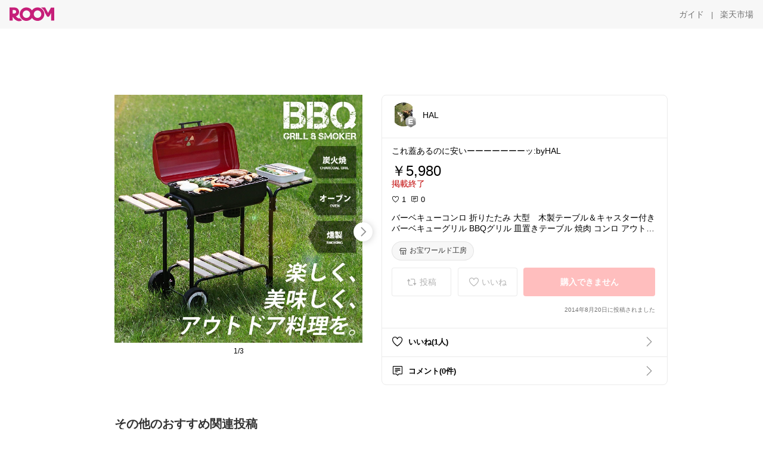

--- FILE ---
content_type: text/html; charset=utf-8
request_url: https://room.rakuten.co.jp/shizca.hal/1700000519449369
body_size: 44569
content:
<!DOCTYPE html><html style="-webkit-text-size-adjust:100%" lang="ja"><head><meta http-equiv="X-UA-Compatible" content="IE=edge"/><meta charSet="utf-8"/><meta name="viewport" content="width=device-width, initial-scale=1.0"/><link rel="icon" href="/img/favicon.ico?v=1"/><link rel="stylesheet" type="text/css" href="/assets/app/pages/room/css/pc-932d0ca2ed7ecfa94620.bundle.css"/><link rel="apple-touch-icon" sizes="152x152" href="/img/apple-touch-icon.png"/><link rel="apple-touch-icon-precomposed" sizes="152x152" href="/img/apple-touch-icon-precomposed.png"/><title>バーベキューコンロ 折りたたみ 大型　木製テーブル＆キャスター付き バーベキューグリル BBQグリル 皿置きテーブル 焼肉 コンロ アウトドア 家庭用 レジャー キャンプ/###コンロBBS-540☆###</title><meta name="title" content="バーベキューコンロ 折りたたみ 大型　木製テーブル＆キャスター付き バーベキューグリル BBQグリル 皿置きテーブル 焼肉 コンロ アウトドア 家庭用 レジャー キャンプ/###コンロBBS-540☆###"/><meta name="description" content="これ蓋あるのに安いーーーーーーーッ:byHAL"/><meta property="og:type" content="app-room:item"/><meta property="og:title" content="バーベキューコンロ 折りたたみ 大型　木製テーブル＆キャスター付き バーベキューグリル BBQグリル 皿置きテーブル 焼肉 コンロ アウトドア 家庭用 レジャー キャンプ/###コンロBBS-540☆###"/><meta property="og:description" content="これ蓋あるのに安いーーーーーーーッ:byHAL"/><meta property="og:image" content="https://tshop.r10s.jp/otakaratuuhann-ac/cabinet/syouhin2/bbq_540_main.jpg"/><meta name="twitter:card" content="summary_large_image"/><meta name="twitter:title" content="バーベキューコンロ 折りたたみ 大型　木製テーブル＆キャスター付き バーベキューグリル BBQグリル 皿置きテーブル 焼肉 コンロ アウトドア 家庭用 レジャー キャンプ/###コンロBBS-540☆###"/><meta name="twitter:description" content="これ蓋あるのに安いーーーーーーーッ:byHAL"/><meta name="twitter:image" content="https://tshop.r10s.jp/otakaratuuhann-ac/cabinet/syouhin2/bbq_540_main.jpg"/><meta name="twitter:site" content="@ROOM_rakuten"/><meta name="theme-color" content="#f7f7f7"/></head><body style="margin:0" class=""><div id="root"><div class="container--2x7c3"><div id="mkdiv_header_pitari" style="line-height:0"></div><div class="main-banner--UUg67"><div class="spacer--1O71j none--1VvlN padding-left-medium--2Vegj"><a href="/items"><div class="logo--2d5ff room-logo--3rI3f  " alt-text="Logo"></div></a></div><div class="link-wrapper--1bLO3"><div class="spacer--1O71j padding-right-small--3DBxg"><a class="button--1P0_8 size-m--2Dbpu size-m-padding--2kqkH border-radius--2FZc6 no-padding--2a5z- type-link--27vAs variant-gray-dark-button-group--WpWgX" aria-label="ガイド" href="/info/guide/utilization/index.html" target="_self" aria-disabled="false" aria-pressed="false" tabindex="0"><span class="text--2sQjc text-no-margin-left--3UoWJ text-no-margin-right--345ss text--v7Opa font-family-fixed--CIL5f">ガイド</span></a></div><div class="text-display--3jedW type-body--27DSG size-medium--3VTRm align-left--3uu15 color-gray-dark--3Wllp  layout-inline--QSCjX">|</div><div class="spacer--1O71j padding-left-small--2IWZq padding-right-medium--tQy60"><a class="button--1P0_8 size-m--2Dbpu size-m-padding--2kqkH border-radius--2FZc6 no-padding--2a5z- type-link--27vAs variant-gray-dark-button-group--WpWgX" aria-label="楽天市場" href="https://www.rakuten.co.jp" target="_blank" aria-disabled="false" aria-pressed="false" tabindex="0"><span class="text--2sQjc text-no-margin-left--3UoWJ text-no-margin-right--345ss text--v7Opa font-family-fixed--CIL5f">楽天市場</span></a></div></div></div></div><div class="header-padding--2xxni" style="padding-top:0px75px"></div><div class="spacer--1O71j full-width--2Jy7N padding-top-xxlarge--E7QmG"></div><div class="
      stack--yyK8y
      background-color-none--3yZ1f
      stack-horizontal--2AXqW
      stack-middle--PRFYY
      full-width--1o6Hz
      text-align-left--3yJvQ
      
      
    "><div class="
      item-horizontal--2mtLS
      undefined
      vertical-align-bottom--2Ml-H
      
      full-width--1o6Hz
      item-half-width--1mMje
    "><div class="slideshow-container--3L665  navigation-buttons--FCkUB display-contemporary--gnxfE "><div class="swiper-container--3CXDW"><div class="swiper-container"><div class="swiper-wrapper"><div class="swiper-slide basic-slide--1pWbR single-view--3gQ_Y slideshow-content--2q9yv"><div class="image-wrapper--1sssU r-image--2P8HV" style="height:416px"><img class="image--38eoi    " src="https://shop.r10s.jp/otakaratuuhann-ac/cabinet/syouhin2/bbq_540_main.jpg?thum=166&amp;resize=600:*" style="max-height:416px;max-width:416px" alt=""/></div></div><div class="swiper-slide basic-slide--1pWbR single-view--3gQ_Y slideshow-content--2q9yv"><div class="image-wrapper--1sssU r-image--2P8HV" style="height:416px"><img class="image--38eoi    " src="https://shop.r10s.jp/otakaratuuhann-ac/cabinet/syouhin2/bbq2_540_12.jpg?thum=166&amp;resize=600:*" style="max-height:416px;max-width:416px" alt=""/></div></div><div class="swiper-slide basic-slide--1pWbR single-view--3gQ_Y slideshow-content--2q9yv"><div class="image-wrapper--1sssU r-image--2P8HV" style="height:416px"><img class="image--38eoi    " src="https://shop.r10s.jp/otakaratuuhann-ac/cabinet/syouhin2/bbq2_540_09.jpg?thum=166&amp;resize=600:*" style="max-height:416px;max-width:416px" alt=""/></div></div></div></div></div><div class="footer-container--3yLnQ"><div class="footer-bookend--1HU5A"></div><div class="text-display--3jedW type-body--27DSG size-small--GZwgU align-left--3uu15 color-black--1v57Y  layout-inline--QSCjX">1/3</div><div class="footer-bookend--1HU5A"></div></div></div></div><div class="
      item-horizontal--2mtLS
      undefined
      vertical-align-bottom--2Ml-H
      
      full-width--1o6Hz
      item-half-width--1mMje
    "><div class="list-container--2quJ5 full-border--3SbF7"><div class=""><div class="container--3w_bo container-small--1ZAOb  border-bottom--3kZUq"><div class="content--QciEp"><div class="content-text--2dOZ8"><div class="text-display--3jedW type-body--27DSG size-medium--3VTRm align-left--3uu15 color-gray-darker--3K2Fe  layout-inline--QSCjX"><div class="container--1fwnl"><a class="link--16BTt"><div class="tag--3dnVY"><div class="badge--3Iqpw"><div class="container--1LGXM" style="height:40px;width:40px"><div class="image-wrapper--1sssU r-image--2P8HV" style="height:40px"><img class="image--38eoi    " src="https://room.r10s.jp/d/strg/ctrl/22/14598f3bfcce379af94876fce534bd0b10320d82.07.1.22.2.jpg?_ex=40x40&amp;thum=111&amp;resize=40:*" style="max-height:40px;max-width:40px" alt=""/></div></div><div class="rank--1DTcp"><div class="logo--2d5ff room-rank-e--3XiFZ room-common-size--3idDW " alt-text="Logo"></div></div></div><div class="username--25Y82"><div class="text-display--3jedW type-body--27DSG size-large--3ZnNa align-left--3uu15 color-black--1v57Y line-height-x-medium--OLnmI layout-inline--QSCjX">HAL</div></div></div></a></div></div></div></div><div class="right--2ER-8"></div></div><div class="container--3w_bo container-small--1ZAOb  border-bottom--3kZUq"><div class="spacer--1O71j full-width--2Jy7N padding-all-none--1gEyP"><div class="text-display--3jedW type-body--27DSG size-large--3ZnNa align-left--3uu15 color-black--1v57Y line-height-large--2VSnE layout-inline--QSCjX"><div class="container--I1zZf"><div class="text-display--3jedW type-body--27DSG size-large--3ZnNa align-left--3uu15 color-black--1v57Y line-height-x-medium--OLnmI layout-inline--QSCjX"><div class="social-text-area--22OZg line-clamp--WhePK show-new-line--14K__" style="-webkit-line-clamp:5">これ蓋あるのに安いーーーーーーーッ:byHAL</div></div></div></div><div class="spacer--1O71j full-width--2Jy7N block--1XPdY padding-top-small--15fXY padding-bottom-none--18GZd padding-left-none--2kNzF padding-right-none--2hmkf"></div><div class="text-display--3jedW type-header--1Weg4 size-large--3ZnNa align-left--3uu15 color-black--1v57Y  layout-inline--QSCjX">￥5,980</div><div class="spacer--1O71j full-width--2Jy7N block--1XPdY padding-all-none--1gEyP"></div><div class="container--3RUUz"><div class="text-display--3jedW type-body--27DSG size-large--3ZnNa align-left--3uu15 color-crimson--1UzcE  layout-inline--QSCjX word-break-break-all--1Kp4p">掲載終了</div></div><div class="spacer--1O71j full-width--2Jy7N block--1XPdY padding-all-none--1gEyP"></div><div class="spacer--1O71j full-width--2Jy7N block--1XPdY padding-top-xsmall--1-KSs padding-bottom-none--18GZd padding-left-none--2kNzF padding-right-none--2hmkf"></div><div class="container--k8E9s"><div class="icon--19Vbv color-black--3eKi_ rex-favorite-outline--n4SWN" style="font-size:13px"></div> <div class="text-display--3jedW type-body--27DSG size-medium--3VTRm align-left--3uu15 color-black--1v57Y  layout-inline--QSCjX">1</div><div class="text-display--3jedW type-body--27DSG size-medium--3VTRm align-left--3uu15 color-black--1v57Y  layout-inline--QSCjX">  </div><div class="icon--19Vbv color-black--3eKi_ rex-comment-outline--2z-Or" style="font-size:13px"></div> <div class="text-display--3jedW type-body--27DSG size-medium--3VTRm align-left--3uu15 color-black--1v57Y  layout-inline--QSCjX">0</div></div><div class="spacer--1O71j padding-left-small--2IWZq"></div><div class="spacer--1O71j full-width--2Jy7N block--1XPdY padding-top-small--15fXY padding-bottom-none--18GZd padding-left-none--2kNzF padding-right-none--2hmkf"></div><div class="text-display--3jedW type-body--27DSG size-large--3ZnNa align-left--3uu15 color-black--1v57Y line-height-x-medium--OLnmI layout-inline--QSCjX word-break-break-all--1Kp4p word-wrap-break-word--_92l2"><div class="text-display--3jedW type-body--27DSG size-large--3ZnNa align-left--3uu15 color-black--1v57Y line-height-large--2VSnE layout-inline--QSCjX"><div class="container--I1zZf"><div class="text-display--3jedW type-body--27DSG size-large--3ZnNa align-left--3uu15 color-black--1v57Y line-height-x-medium--OLnmI layout-inline--QSCjX"><div class="social-text-area--22OZg line-clamp--WhePK show-new-line--14K__" style="-webkit-line-clamp:2">バーベキューコンロ 折りたたみ 大型　木製テーブル＆キャスター付き バーベキューグリル BBQグリル 皿置きテーブル 焼肉 コンロ アウトドア 家庭用 レジャー キャンプ/##<a class="tag-link--3E2zM" href="https://room.rakuten.co.jp/search/item?keyword=%23%E3%82%B3%E3%83%B3%E3%83%ADBBS-540%E2%98%86">#コンロBBS-540☆</a>###</div></div></div></div></div><div class="spacer--1O71j padding-top-small--15fXY padding-bottom-small--Ql3Ez padding-left-none--2kNzF padding-right-none--2hmkf"><button class="button--1P0_8 size-xs--1BS4t size-xs-pill--3eSsO size-xs-padding--2Hr8c border-radius--2FZc6 type-basic--30dKm" aria-label="お宝ワールド工房" type="button"><span class="icon-container--VM50u"><div class="icon--2qUoj size-s--3kfsL shop-outline--2M9PD"></div></span><span class="text--2sQjc text-no-margin-right--345ss text--3vQhK font-family-fixed--CIL5f">お宝ワールド工房</span></button></div><div class="
      stack--yyK8y
      background-color-none--3yZ1f
      stack-horizontal--2AXqW
      
      full-width--1o6Hz
      text-align-center--37DYr
      
      
    "></div><div class="container--3vDvb in-page--2-6x5"><div class="wrapper-in-page--2nyk-"><div class="button-in-page--2eqTU"><button class="button--1P0_8 size-m--2Dbpu size-m-padding--2kqkH border-radius--2FZc6 button-disabled--3Q2q3 block--2Wg9t type-basic--30dKm type-basic-disabled--2_9pR variant-room--A0ToC variant-room-disabled--As7iN" aria-label="投稿" type="button" disabled=""><span class="icon-container--VM50u"><div class="icon--2qUoj size-l--1OmBX common-repost--1wRTI"></div></span><span class="text--2sQjc text-no-margin-right--345ss text--3vQhK text-disabled--fu18Q font-family-fixed--CIL5f">投稿</span></button></div><div class="button-in-page--2eqTU"><button class="button--1P0_8 size-m--2Dbpu size-m-padding--2kqkH border-radius--2FZc6 button-disabled--3Q2q3 block--2Wg9t type-basic--30dKm type-basic-disabled--2_9pR variant-room--A0ToC variant-room-disabled--As7iN" aria-label="いいね" type="button" disabled=""><span class="icon-container--VM50u"><div class="icon--2qUoj size-l--1OmBX rex-favorite-outline--3KFic"></div></span><span class="text--2sQjc text-no-margin-right--345ss text--3vQhK text-disabled--fu18Q font-family-fixed--CIL5f">いいね</span></button></div><div class="button--sBPSw ichiba-in-page--pnpTD"><button class="button--1P0_8 size-m--2Dbpu size-m-padding--2kqkH border-radius--2FZc6 button-disabled--3Q2q3 block--2Wg9t no-padding--2a5z- type-primary--3XUZe type-primary-disabled--2oXR_" aria-label="購入できません" type="button" disabled=""><span class="text--2sQjc text-no-margin-left--3UoWJ text-no-margin-right--345ss text--3HJEN text-disabled--wF8YT font-family-fixed--CIL5f">購入できません</span></button></div></div></div><div class="
      stack--yyK8y
      background-color-none--3yZ1f
      stack-vertical--YhM7J
      
      full-width--1o6Hz
      text-align-right--1Rj-p
      
      
    "><div class="
      item-vertical--iyJhz
      undefined
      vertical-align-bottom--2Ml-H
      has-border--2NKwa
      full-width--1o6Hz
      
    "><div class="spacer--1O71j padding-top-small--15fXY padding-bottom-xsmall--3fiT5 padding-left-none--2kNzF padding-right-none--2hmkf"><div class="text-display--3jedW type-body--27DSG size-x-small--3RNxZ align-left--3uu15 color-gray-dark--3Wllp  layout-inline--QSCjX">2014年8月20日に投稿されました</div></div></div></div><div class="spacer--1O71j full-width--2Jy7N block--1XPdY padding-all-none--1gEyP"></div></div></div><div class="list-container--2quJ5"><div class=""><div class="container--3w_bo container-small--1ZAOb pointer--1Og32 border-bottom--3kZUq"><div class="left-image--3l02X"><div class="text-display--3jedW type-icon--3qoXU size-medium--3VTRm align-left--3uu15 color-black--1v57Y  layout-inline--QSCjX"><div class="icon--2qUoj rex-favorite-outline--3KFic"></div></div></div><div class="content--QciEp"><div class="content-text--2dOZ8"><div class="text-display--3jedW type-body--27DSG size-medium--3VTRm align-left--3uu15 color-gray-darker--3K2Fe  layout-inline--QSCjX"><div class="text-display--3jedW type-body--27DSG size-medium--3VTRm align-left--3uu15 color-black--1v57Y  style-bold--1xXjA layout-inline--QSCjX">いいね(1人)</div></div></div></div><div class="right--2ER-8"><div class="text-display--3jedW type-icon--3qoXU size-medium--3VTRm align-left--3uu15 color-gray--1VR_z  layout-inline--QSCjX"><div class="icon--19Vbv common-chevron-right--2vw2C"></div></div></div></div><div class="container--3w_bo container-small--1ZAOb pointer--1Og32 border-no-border--15ZhO"><div class="left-image--3l02X"><div class="text-display--3jedW type-icon--3qoXU size-medium--3VTRm align-left--3uu15 color-black--1v57Y  layout-inline--QSCjX"><div class="icon--2qUoj rex-comment-outline--1PGl3"></div></div></div><div class="content--QciEp"><div class="content-text--2dOZ8"><div class="text-display--3jedW type-body--27DSG size-medium--3VTRm align-left--3uu15 color-gray-darker--3K2Fe  layout-inline--QSCjX"><div class="text-display--3jedW type-body--27DSG size-medium--3VTRm align-left--3uu15 color-black--1v57Y  style-bold--1xXjA layout-inline--QSCjX">コメント(0件)</div></div></div></div><div class="right--2ER-8"><div class="text-display--3jedW type-icon--3qoXU size-medium--3VTRm align-left--3uu15 color-gray--1VR_z  layout-inline--QSCjX"><div class="icon--19Vbv common-chevron-right--2vw2C"></div></div></div></div></div></div></div></div></div></div><div class="
      stack--yyK8y
      background-color-none--3yZ1f
      stack-horizontal--2AXqW
      stack-middle--PRFYY
      full-width--1o6Hz
      text-align-left--3yJvQ
      
      
    "><div class="
      item-horizontal--2mtLS
      undefined
      vertical-align-bottom--2Ml-H
      
      full-width--1o6Hz
      
    "><div class="spacer--1O71j full-width--2Jy7N padding-top-xxlarge--E7QmG"><div class="container--1IucH"><div class="container--3GSXp content-slideshow--1AA6_"><div class="container--cnfEo color-white--1y44V fullwidth--2frKe"><div class="top--4xQYP"><div class="spacer--1O71j block--1XPdY padding-top-large--1xJQU padding-bottom-xxsmall--3E7Xa padding-left-xxlarge--2B7EV padding-right-xxlarge--1zbXH"><div class="title-wrapper--2Z9j8"><div class="main-title--H1O_4"><div class="text-display--3jedW type-header--1Weg4 size-medium--3VTRm align-left--3uu15 color-gray-darker--3K2Fe line-height-x-medium--OLnmI style-bold--1xXjA layout-inline--QSCjX">その他のおすすめ関連投稿</div></div></div></div></div><div class="spacer--1O71j full-width--2Jy7N block--1XPdY padding-top-medium--1aKn7 padding-bottom-medium--afMsT"><div class="slideshow-container--3L665  navigation-buttons--FCkUB display-contemporary--gnxfE "><div class="swiper-container--3CXDW"><div class="swiper-container"><div class="swiper-wrapper"><div class="swiper-slide basic-slide--1pWbR slideshow-content--2q9yv"><div class="container--JAywt collect-fixed-size--2n3Dv"><div class="image-content--1eFTH"><a class="link-image--2kguM" role="link" tabindex="0"><div class="collect-fixed-size-frame--2-Mm5"><img class="image--38eoi     loading--Dsfph r-image--2P8HV" src="https://shop.r10s.jp/nekonote-kobo/cabinet/06887741/goggles/imgrc01022978955.jpg?thum=133&amp;fitin=200:600" style="max-height:164px;max-width:164px" alt=""/></div></a></div><div class="spacer--1O71j block--1XPdY padding-top-small--15fXY padding-left-small--2IWZq padding-right-small--3DBxg padding-bottom-xsmall--3fiT5"><div class="container--1fwnl"><a class="link--16BTt"><div class="tag--3dnVY"><div class="badge--3Iqpw"><div class="container--1LGXM" style="height:28px;width:28px"><div class="image-wrapper--1sssU r-image--2P8HV" style="height:28px"><img class="image--38eoi    " src="https://room.r10s.jp/d/strg/ctrl/22/8cba3287a45da127df31dc272ed91f64f172d86e.86.9.22.3.jpg?_ex=40x40&amp;thum=111&amp;resize=40:*" style="max-height:28px;max-width:28px" alt=""/></div></div><div class="rank--1DTcp"><div class="logo--2d5ff undefined room-small-size--1ZsXU " alt-text="Logo"></div></div></div><div class="username--25Y82"><div class="text-display--3jedW type-body--27DSG size-small--GZwgU align-left--3uu15 color-black--1v57Y line-height-x-medium--OLnmI style-bold--1xXjA layout-inline--QSCjX">ネコ派</div></div></div></a></div></div><div class="item-comment--htQ-E"><div class="container--I1zZf"><div class="text-display--3jedW type-body--27DSG size-custom-12--1bQ2C align-left--3uu15 color-black--1v57Y line-height-x-medium--OLnmI layout-inline--QSCjX"><div class="social-text-area--22OZg line-clamp--WhePK show-new-line--14K__" style="-webkit-line-clamp:3">さぁ！あたいも風になるわよ〜🤧


<a class="tag-link--3E2zM" href="https://room.rakuten.co.jp/search/item?keyword=%23%E3%82%A2%E3%82%A6%E3%83%88%E3%83%89%E3%82%A2">#アウトドア</a> <a class="tag-link--3E2zM" href="https://room.rakuten.co.jp/search/item?keyword=%23%E3%83%94%E3%82%AF%E3%83%8B%E3%83%83%E3%82%AF">#ピクニック</a> <a class="tag-link--3E2zM" href="https://room.rakuten.co.jp/search/item?keyword=%23%E9%87%A3%E3%82%8A">#釣り</a></div></div></div></div><div class="spacer--1O71j padding-bottom-small--Ql3Ez"></div></div></div><div class="swiper-slide basic-slide--1pWbR slideshow-content--2q9yv"><div class="container--JAywt collect-fixed-size--2n3Dv"><div class="image-content--1eFTH"><a class="link-image--2kguM" role="link" tabindex="0"><div class="collect-fixed-size-frame--2-Mm5"><img class="image--38eoi     loading--Dsfph r-image--2P8HV" src="https://shop.r10s.jp/tomount/cabinet/yz-stove/1000/01.jpg?thum=133&amp;fitin=200:600" style="max-height:164px;max-width:164px" alt=""/></div></a></div><div class="spacer--1O71j block--1XPdY padding-top-small--15fXY padding-left-small--2IWZq padding-right-small--3DBxg padding-bottom-xsmall--3fiT5"><div class="container--1fwnl"><a class="link--16BTt"><div class="tag--3dnVY"><div class="badge--3Iqpw"><div class="container--1LGXM" style="height:28px;width:28px"><div class="image-wrapper--1sssU r-image--2P8HV" style="height:28px"><img class="image--38eoi    " src="https://room.r10s.jp/d/strg/ctrl/22/85dfc618f602a50ee054332e599bfeefa020ea80.42.9.22.3.png?_ex=40x40&amp;thum=111&amp;resize=40:*" style="max-height:28px;max-width:28px" alt=""/></div></div><div class="rank--1DTcp"><div class="logo--2d5ff undefined room-small-size--1ZsXU " alt-text="Logo"></div></div></div><div class="username--25Y82"><div class="text-display--3jedW type-body--27DSG size-small--GZwgU align-left--3uu15 color-black--1v57Y line-height-x-medium--OLnmI style-bold--1xXjA layout-inline--QSCjX">ふさふさ</div></div></div></a></div></div><div class="item-comment--htQ-E"><div class="container--I1zZf"><div class="text-display--3jedW type-body--27DSG size-custom-12--1bQ2C align-left--3uu15 color-black--1v57Y line-height-x-medium--OLnmI layout-inline--QSCjX"><div class="social-text-area--22OZg line-clamp--WhePK show-new-line--14K__" style="-webkit-line-clamp:3">TOMOUNTの薪ストーブは、304ステンレス製で耐久性が高く、炎を楽しめる窓付きデザインが魅力。コンパクトに収納できるので持ち運びもラクで、ソロキャンプからファミリーキャンプまで幅広く対応。棚や側面スペースも使いやすく、調理・湯沸かし・暖房と多用途に活躍。高燃焼効率で寒い季節のアウトドアにぴったり。見た目もスタイリッシュで、機能性とデザイン性を兼ね備えた一台です。
<a class="tag-link--3E2zM" href="https://room.rakuten.co.jp/search/item?keyword=%23%E5%86%AC%E3%82%AD%E3%83%A3%E3%83%B3%E3%83%97%E3%82%AE%E3%82%A2">#冬キャンプギア</a> <a class="tag-link--3E2zM" href="https://room.rakuten.co.jp/search/item?keyword=%23%E8%96%AA%E3%82%B9%E3%83%88%E3%83%BC%E3%83%96%E3%83%AC%E3%83%93%E3%83%A5%E3%83%BC">#薪ストーブレビュー</a> <a class="tag-link--3E2zM" href="https://room.rakuten.co.jp/search/item?keyword=%23%E3%82%A2%E3%82%A6%E3%83%88%E3%83%89%E3%82%A2%E6%9A%96%E6%88%BF">#アウトドア暖房</a></div></div></div></div><div class="spacer--1O71j padding-bottom-small--Ql3Ez"></div></div></div><div class="swiper-slide basic-slide--1pWbR slideshow-content--2q9yv"><div class="container--JAywt collect-fixed-size--2n3Dv"><div class="image-content--1eFTH"><a class="link-image--2kguM" role="link" tabindex="0"><div class="collect-fixed-size-frame--2-Mm5"><img class="image--38eoi     loading--Dsfph r-image--2P8HV" src="https://shop.r10s.jp/gorilla55/cabinet/outdoor/04973527/05063467/zabu_main.jpg?thum=133&amp;fitin=200:600" style="max-height:164px;max-width:164px" alt=""/></div></a></div><div class="spacer--1O71j block--1XPdY padding-top-small--15fXY padding-left-small--2IWZq padding-right-small--3DBxg padding-bottom-xsmall--3fiT5"><div class="container--1fwnl"><a class="link--16BTt"><div class="tag--3dnVY"><div class="badge--3Iqpw"><div class="container--1LGXM" style="height:28px;width:28px"><div class="image-wrapper--1sssU r-image--2P8HV" style="height:28px"><img class="image--38eoi    " src="https://room.r10s.jp/d/strg/ctrl/22/d7ff664555ff7bd80110bb664553a298b1ae6636.03.9.22.3.jpg?_ex=40x40&amp;thum=111&amp;resize=40:*" style="max-height:28px;max-width:28px" alt=""/></div></div><div class="rank--1DTcp"><div class="logo--2d5ff undefined room-small-size--1ZsXU " alt-text="Logo"></div></div></div><div class="username--25Y82"><div class="text-display--3jedW type-body--27DSG size-small--GZwgU align-left--3uu15 color-black--1v57Y line-height-x-medium--OLnmI style-bold--1xXjA layout-inline--QSCjX">アラフォーROOMマニア🐣tanton</div></div></div></a></div></div><div class="item-comment--htQ-E"><div class="container--I1zZf"><div class="text-display--3jedW type-body--27DSG size-custom-12--1bQ2C align-left--3uu15 color-black--1v57Y line-height-x-medium--OLnmI layout-inline--QSCjX"><div class="social-text-area--22OZg line-clamp--WhePK show-new-line--14K__" style="-webkit-line-clamp:3">⭐4.64（623件）
✨バルブを開けるだけで自動で空気が入り、厚さ5cmのふかふかクッションが硬い地面の冷たさや痛みを防ぎます。🎒半分に折って丸めればとても小さくなるので、カバンに入れてキャンプやスポーツ観戦へ手軽に持ち運べます。🧼汚れてもサッと拭くだけでお手入れができる丈夫な素材で作られており、外でも家でも場所を選ばず使えます。😊「お尻が全然痛くならないし、空気を抜くのも簡単で荷物にならないのが一番のお気に入りです」との声も。

<a class="tag-link--3E2zM" href="https://room.rakuten.co.jp/search/item?keyword=%23%E5%BA%A7%E5%B8%83%E5%9B%A3">#座布団</a><a class="tag-link--3E2zM" href="https://room.rakuten.co.jp/search/item?keyword=%23%E3%82%AD%E3%83%A3%E3%83%B3%E3%83%97%E3%83%9E%E3%83%83%E3%83%88">#キャンプマット</a><a class="tag-link--3E2zM" href="https://room.rakuten.co.jp/search/item?keyword=%23%E3%82%A2%E3%82%A6%E3%83%88%E3%83%89%E3%82%A2%E3%82%AF%E3%83%83%E3%82%B7%E3%83%A7%E3%83%B3">#アウトドアクッション</a><a class="tag-link--3E2zM" href="https://room.rakuten.co.jp/search/item?keyword=%23%E3%82%B9%E3%83%9D%E3%83%BC%E3%83%84%E8%A6%B3%E6%88%A6">#スポーツ観戦</a><a class="tag-link--3E2zM" href="https://room.rakuten.co.jp/search/item?keyword=%23%E3%83%AC%E3%82%B8%E3%83%A3%E3%83%BC%E7%94%A8%E5%93%81">#レジャー用品</a><a class="tag-link--3E2zM" href="https://room.rakuten.co.jp/search/item?keyword=%23%E3%83%99%E3%82%A2%E3%83%BC%E3%82%BA%E3%83%AD%E3%83%83%E3%82%AF">#ベアーズロック</a><a class="tag-link--3E2zM" href="https://room.rakuten.co.jp/search/item?keyword=%23%E3%82%B3%E3%83%B3%E3%83%91%E3%82%AF%E3%83%88">#コンパクト</a><a class="tag-link--3E2zM" href="https://room.rakuten.co.jp/search/item?keyword=%23%E6%8C%81%E3%81%A1%E9%81%8B%E3%81%B3%E4%BE%BF%E5%88%A9">#持ち運び便利</a><a class="tag-link--3E2zM" href="https://room.rakuten.co.jp/search/item?keyword=%23%E8%87%AA%E5%8B%95%E8%86%A8%E5%BC%B5">#自動膨張</a><a class="tag-link--3E2zM" href="https://room.rakuten.co.jp/search/item?keyword=%23%E5%8E%9A%E6%89%8B%E3%82%AF%E3%83%83%E3%82%B7%E3%83%A7%E3%83%B3">#厚手クッション</a><a class="tag-link--3E2zM" href="https://room.rakuten.co.jp/search/item?keyword=%23%E9%81%8B%E5%8B%95%E4%BC%9A">#運動会</a><a class="tag-link--3E2zM" href="https://room.rakuten.co.jp/search/item?keyword=%23%E9%87%8E%E5%A4%96%E3%83%A9%E3%82%A4%E3%83%96">#野外ライブ</a></div></div></div></div><div class="spacer--1O71j padding-bottom-small--Ql3Ez"></div></div></div><div class="swiper-slide basic-slide--1pWbR slideshow-content--2q9yv"><div class="container--JAywt collect-fixed-size--2n3Dv"><div class="image-content--1eFTH"><a class="link-image--2kguM" role="link" tabindex="0"><div class="collect-fixed-size-frame--2-Mm5"><img class="image--38eoi     loading--Dsfph r-image--2P8HV" src="https://shop.r10s.jp/sportslife/cabinet/09238426/photo4/imgrc0114964363.jpg?thum=133&amp;fitin=200:600" style="max-height:164px;max-width:164px" alt=""/></div></a></div><div class="spacer--1O71j block--1XPdY padding-top-small--15fXY padding-left-small--2IWZq padding-right-small--3DBxg padding-bottom-xsmall--3fiT5"><div class="container--1fwnl"><a class="link--16BTt"><div class="tag--3dnVY"><div class="badge--3Iqpw"><div class="container--1LGXM" style="height:28px;width:28px"><div class="image-wrapper--1sssU r-image--2P8HV" style="height:28px"><img class="image--38eoi    " src="https://room.r10s.jp/d/strg/ctrl/22/e744aee7cd4bc20255c2e22ef193ad144d18ddc3.37.9.22.3.jpg?_ex=40x40&amp;thum=111&amp;resize=40:*" style="max-height:28px;max-width:28px" alt=""/></div></div><div class="rank--1DTcp"><div class="logo--2d5ff undefined room-small-size--1ZsXU " alt-text="Logo"></div></div></div><div class="username--25Y82"><div class="text-display--3jedW type-body--27DSG size-small--GZwgU align-left--3uu15 color-black--1v57Y line-height-x-medium--OLnmI style-bold--1xXjA layout-inline--QSCjX">まさりお🏂</div></div></div></a></div></div><div class="item-comment--htQ-E"><div class="container--I1zZf"><div class="text-display--3jedW type-body--27DSG size-custom-12--1bQ2C align-left--3uu15 color-black--1v57Y line-height-x-medium--OLnmI layout-inline--QSCjX"><div class="social-text-area--22OZg line-clamp--WhePK show-new-line--14K__" style="-webkit-line-clamp:3">冬の外遊びから作業までこれ1本⛄
MORGEN SKY 子供用 スノーウェア ビブパンツ（T011）は、
キッズ・ジュニア対応の男女兼用スノーボードパンツです。
サロペットタイプで雪の侵入を防ぎ、
耐水圧10,000mmの撥水仕様で雪や水に強く、防風・保温性も◎
スノーボード・スキー・雪遊びはもちろん、
雪かき・登下校・アウトドア・登山・農作業など幅広く使える実用性が魅力です。
動きやすい設計で、元気に動いてもストレスなし。
身長110cm〜150cm対応で成長期のお子さまにも安心です。
デザインはシンプルで使いやすく、
雪国の防寒着としても頼れる高コスパなキッズ用スノーパンツです。

<a class="tag-link--3E2zM" href="https://room.rakuten.co.jp/search/item?keyword=%23%E3%82%B9%E3%83%8E%E3%83%BC%E3%83%9C%E3%83%BC%E3%83%89%E3%83%91%E3%83%B3%E3%83%84">#スノーボードパンツ</a>
<a class="tag-link--3E2zM" href="https://room.rakuten.co.jp/search/item?keyword=%23%E3%83%93%E3%83%96%E3%83%91%E3%83%B3%E3%83%84">#ビブパンツ</a>
<a class="tag-link--3E2zM" href="https://room.rakuten.co.jp/search/item?keyword=%23%E3%82%AD%E3%83%83%E3%82%BA%E3%82%B9%E3%83%8E%E3%83%BC%E3%82%A6%E3%82%A7%E3%82%A2">#キッズスノーウェア</a>
<a class="tag-link--3E2zM" href="https://room.rakuten.co.jp/search/item?keyword=%23%E3%82%B8%E3%83%A5%E3%83%8B%E3%82%A2%E3%82%A6%E3%82%A7%E3%82%A2">#ジュニアウェア</a>
<a class="tag-link--3E2zM" href="https://room.rakuten.co.jp/search/item?keyword=%23%E9%98%B2%E5%AF%92%E5%AF%BE%E7%AD%96">#防寒対策</a>
<a class="tag-link--3E2zM" href="https://room.rakuten.co.jp/search/item?keyword=%23%E8%80%90%E6%B0%B4%E5%9C%A710000mm">#耐水圧10000mm</a>
<a class="tag-link--3E2zM" href="https://room.rakuten.co.jp/search/item?keyword=%23%E9%9B%AA%E9%81%8A%E3%81%B3">#雪遊び</a>
<a class="tag-link--3E2zM" href="https://room.rakuten.co.jp/search/item?keyword=%23%E9%9B%AA%E3%81%8B%E3%81%8D">#雪かき</a>
<a class="tag-link--3E2zM" href="https://room.rakuten.co.jp/search/item?keyword=%23%E7%94%B7%E5%A5%B3%E5%85%BC%E7%94%A8">#男女兼用</a>
<a class="tag-link--3E2zM" href="https://room.rakuten.co.jp/search/item?keyword=%23%E5%86%AC%E6%94%AF%E5%BA%A6">#冬支度</a></div></div></div></div><div class="spacer--1O71j padding-bottom-small--Ql3Ez"></div></div></div><div class="swiper-slide basic-slide--1pWbR slideshow-content--2q9yv"><div class="container--JAywt collect-fixed-size--2n3Dv"><div class="image-content--1eFTH"><a class="link-image--2kguM" role="link" tabindex="0"><div class="collect-fixed-size-frame--2-Mm5"><img class="image--38eoi     loading--Dsfph r-image--2P8HV" src="https://shop.r10s.jp/kom-kom/cabinet/12382686/imgrc0123936943.jpg?thum=133&amp;fitin=200:600" style="max-height:164px;max-width:164px" alt=""/></div></a></div><div class="spacer--1O71j block--1XPdY padding-top-small--15fXY padding-left-small--2IWZq padding-right-small--3DBxg padding-bottom-xsmall--3fiT5"><div class="container--1fwnl"><a class="link--16BTt"><div class="tag--3dnVY"><div class="badge--3Iqpw"><div class="container--1LGXM" style="height:28px;width:28px"><div class="image-wrapper--1sssU r-image--2P8HV" style="height:28px"><img class="image--38eoi    " src="https://room.r10s.jp/d/strg/ctrl/22/dc11d9ac49f01c9f9f277c3137e25b59ad5be8d6.78.9.22.3.jpg?_ex=40x40&amp;thum=111&amp;resize=40:*" style="max-height:28px;max-width:28px" alt=""/></div></div><div class="rank--1DTcp"><div class="logo--2d5ff undefined room-small-size--1ZsXU " alt-text="Logo"></div></div></div><div class="username--25Y82"><div class="text-display--3jedW type-body--27DSG size-small--GZwgU align-left--3uu15 color-black--1v57Y line-height-x-medium--OLnmI style-bold--1xXjA layout-inline--QSCjX">リーさん／キャンプに特化中　楽しく絡もう</div></div></div></a></div></div><div class="item-comment--htQ-E"><div class="container--I1zZf"><div class="text-display--3jedW type-body--27DSG size-custom-12--1bQ2C align-left--3uu15 color-black--1v57Y line-height-x-medium--OLnmI layout-inline--QSCjX"><div class="social-text-area--22OZg line-clamp--WhePK show-new-line--14K__" style="-webkit-line-clamp:3">こりゃ考えたな‼️ 確かに電気毛布羽織っている様なもんだものな寒くはないな笑　安いし　<a class="tag-link--3E2zM" href="https://room.rakuten.co.jp/search/item?keyword=%23%E3%82%AD%E3%83%A3%E3%83%B3%E3%83%97">#キャンプ</a></div></div></div></div><div class="spacer--1O71j padding-bottom-small--Ql3Ez"></div></div></div><div class="swiper-slide basic-slide--1pWbR slideshow-content--2q9yv"><div class="container--JAywt collect-fixed-size--2n3Dv"><div class="image-content--1eFTH"><a class="link-image--2kguM" role="link" tabindex="0"><div class="collect-fixed-size-frame--2-Mm5"><img class="image--38eoi     loading--Dsfph r-image--2P8HV" src="https://shop.r10s.jp/himaraya/cabinet/0000000920e/0000000920912_r1_01.jpg?thum=133&amp;fitin=200:600" style="max-height:164px;max-width:164px" alt=""/></div></a></div><div class="spacer--1O71j block--1XPdY padding-top-small--15fXY padding-left-small--2IWZq padding-right-small--3DBxg padding-bottom-xsmall--3fiT5"><div class="container--1fwnl"><a class="link--16BTt"><div class="tag--3dnVY"><div class="badge--3Iqpw"><div class="container--1LGXM" style="height:28px;width:28px"><div class="image-wrapper--1sssU r-image--2P8HV" style="height:28px"><img class="image--38eoi    " src="https://room.r10s.jp/d/strg/ctrl/22/de331ae1e22c5117d093d231f8efe5d5d5046348.49.9.22.3.jpg?_ex=40x40&amp;thum=111&amp;resize=40:*" style="max-height:28px;max-width:28px" alt=""/></div></div><div class="rank--1DTcp"><div class="logo--2d5ff undefined room-small-size--1ZsXU " alt-text="Logo"></div></div></div><div class="username--25Y82"><div class="text-display--3jedW type-body--27DSG size-small--GZwgU align-left--3uu15 color-black--1v57Y line-height-x-medium--OLnmI style-bold--1xXjA layout-inline--QSCjX">エンジョイ⭐︎バドミントン</div></div></div></a></div></div><div class="item-comment--htQ-E"><div class="container--I1zZf"><div class="text-display--3jedW type-body--27DSG size-custom-12--1bQ2C align-left--3uu15 color-black--1v57Y line-height-x-medium--OLnmI layout-inline--QSCjX"><div class="social-text-area--22OZg line-clamp--WhePK show-new-line--14K__" style="-webkit-line-clamp:3">🏸 YONEX ヨネックス シャトル
エアロセンサ500（AS-500）【1ダース】

練習用シャトルの定番モデル✨
コスパと安定性のバランスが良い「エアロセンサ500」

✔ 安定した飛行性能で基礎練習に最適
✔ 打球感が良く、シャトルの感覚をつかみやすい
✔ 耐久性も高く、日常練習に使いやすい
✔ 部活・クラブ・サークル・個人練習におすすめ
✔ 1ダース単位で購入しやすい

ヨネックス品質で安心して使える、
毎日の練習にちょうどいいシャトルです🔥

⸻

<a class="tag-link--3E2zM" href="https://room.rakuten.co.jp/search/item?keyword=%23%E3%83%A8%E3%83%8D%E3%83%83%E3%82%AF%E3%82%B9">#ヨネックス</a> <a class="tag-link--3E2zM" href="https://room.rakuten.co.jp/search/item?keyword=%23YONEX">#YONEX</a> <a class="tag-link--3E2zM" href="https://room.rakuten.co.jp/search/item?keyword=%23%E3%82%A8%E3%82%A2%E3%83%AD%E3%82%BB%E3%83%B3%E3%82%B5">#エアロセンサ</a>
<a class="tag-link--3E2zM" href="https://room.rakuten.co.jp/search/item?keyword=%23%E3%82%A8%E3%82%A2%E3%83%AD%E3%82%BB%E3%83%B3%E3%82%B5500">#エアロセンサ500</a> <a class="tag-link--3E2zM" href="https://room.rakuten.co.jp/search/item?keyword=%23AS500">#AS500</a>
<a class="tag-link--3E2zM" href="https://room.rakuten.co.jp/search/item?keyword=%23%E3%83%90%E3%83%89%E3%83%9F%E3%83%B3%E3%83%88%E3%83%B3">#バドミントン</a> <a class="tag-link--3E2zM" href="https://room.rakuten.co.jp/search/item?keyword=%23%E3%82%B7%E3%83%A3%E3%83%88%E3%83%AB">#シャトル</a>
<a class="tag-link--3E2zM" href="https://room.rakuten.co.jp/search/item?keyword=%23%E7%B7%B4%E7%BF%92%E7%94%A8%E3%82%B7%E3%83%A3%E3%83%88%E3%83%AB">#練習用シャトル</a> <a class="tag-link--3E2zM" href="https://room.rakuten.co.jp/search/item?keyword=%23%E7%B7%B4%E7%BF%92%E7%90%83">#練習球</a>
<a class="tag-link--3E2zM" href="https://room.rakuten.co.jp/search/item?keyword=%23%E9%83%A8%E6%B4%BB">#部活</a> <a class="tag-link--3E2zM" href="https://room.rakuten.co.jp/search/item?keyword=%23%E3%83%90%E3%83%89%E3%83%9F%E3%83%B3%E3%83%88%E3%83%B3%E9%83%A8">#バドミントン部</a>
<a class="tag-link--3E2zM" href="https://room.rakuten.co.jp/search/item?keyword=%23%E3%82%AF%E3%83%A9%E3%83%96%E3%83%81%E3%83%BC%E3%83%A0">#クラブチーム</a> <a class="tag-link--3E2zM" href="https://room.rakuten.co.jp/search/item?keyword=%23%E3%82%B5%E3%83%BC%E3%82%AF%E3%83%AB">#サークル</a> <a class="tag-link--3E2zM" href="https://room.rakuten.co.jp/search/item?keyword=%23%E6%A5%BD%E5%A4%A9ROOM">#楽天ROOM</a></div></div></div></div><div class="spacer--1O71j padding-bottom-small--Ql3Ez"></div></div></div><div class="swiper-slide basic-slide--1pWbR slideshow-content--2q9yv"><div class="container--JAywt collect-fixed-size--2n3Dv"><div class="image-content--1eFTH"><a class="link-image--2kguM" role="link" tabindex="0"><div class="collect-fixed-size-frame--2-Mm5"><img class="image--38eoi     loading--Dsfph r-image--2P8HV" src="https://shop.r10s.jp/farson/cabinet/08150334/08863468/imgrc0117131147.jpg?thum=133&amp;fitin=200:600" style="max-height:164px;max-width:164px" alt=""/></div></a></div><div class="spacer--1O71j block--1XPdY padding-top-small--15fXY padding-left-small--2IWZq padding-right-small--3DBxg padding-bottom-xsmall--3fiT5"><div class="container--1fwnl"><a class="link--16BTt"><div class="tag--3dnVY"><div class="badge--3Iqpw"><div class="container--1LGXM" style="height:28px;width:28px"><div class="image-wrapper--1sssU r-image--2P8HV" style="height:28px"><img class="image--38eoi    " src="https://room.r10s.jp/d/strg/ctrl/22/60d1d087df6f77afd33f83e6aa356701ffc96815.10.9.22.3.jpg?_ex=40x40&amp;thum=111&amp;resize=40:*" style="max-height:28px;max-width:28px" alt=""/></div></div><div class="rank--1DTcp"><div class="logo--2d5ff undefined room-small-size--1ZsXU " alt-text="Logo"></div></div></div><div class="username--25Y82"><div class="text-display--3jedW type-body--27DSG size-small--GZwgU align-left--3uu15 color-black--1v57Y line-height-x-medium--OLnmI style-bold--1xXjA layout-inline--QSCjX">3児のゴリラパパ</div></div></div></a></div></div><div class="item-comment--htQ-E"><div class="container--I1zZf"><div class="text-display--3jedW type-body--27DSG size-custom-12--1bQ2C align-left--3uu15 color-black--1v57Y line-height-x-medium--OLnmI layout-inline--QSCjX"><div class="social-text-area--22OZg line-clamp--WhePK show-new-line--14K__" style="-webkit-line-clamp:3">車にも家にも置いておきたい一本。
マグネットとフック付きで使える電池式ワークライト 🚗

<a class="tag-link--3E2zM" href="https://room.rakuten.co.jp/search/item?keyword=%23%E3%83%AF%E3%83%BC%E3%82%AF%E3%83%A9%E3%82%A4%E3%83%88">#ワークライト</a> <a class="tag-link--3E2zM" href="https://room.rakuten.co.jp/search/item?keyword=%23%E9%98%B2%E7%81%BD%E5%AF%BE%E7%AD%96">#防災対策</a> <a class="tag-link--3E2zM" href="https://room.rakuten.co.jp/search/item?keyword=%23%E8%BB%8A%E8%BC%89%E3%82%B0%E3%83%83%E3%82%BA">#車載グッズ</a> <a class="tag-link--3E2zM" href="https://room.rakuten.co.jp/search/item?keyword=%23LED%E7%85%A7%E6%98%8E">#LED照明</a> <a class="tag-link--3E2zM" href="https://room.rakuten.co.jp/search/item?keyword=%23%E5%AD%A3%E7%AF%80%E3%82%A2%E3%82%A4%E3%83%86%E3%83%A0">#季節アイテム</a> <a class="tag-link--3E2zM" href="https://room.rakuten.co.jp/search/item?keyword=%23%E6%A5%BD%E5%A4%A9ROOM">#楽天ROOM</a> <a class="tag-link--3E2zM" href="https://room.rakuten.co.jp/search/item?keyword=%23%E5%81%9C%E9%9B%BB%E5%AF%BE%E7%AD%96">#停電対策</a> <a class="tag-link--3E2zM" href="https://room.rakuten.co.jp/search/item?keyword=%23%E4%BE%BF%E5%88%A9">#便利</a> <a class="tag-link--3E2zM" href="https://room.rakuten.co.jp/search/item?keyword=%23%E5%AE%89%E5%BF%83">#安心</a> <a class="tag-link--3E2zM" href="https://room.rakuten.co.jp/search/item?keyword=%23%E3%82%A2%E3%82%A6%E3%83%88%E3%83%89%E3%82%A2">#アウトドア</a> <a class="tag-link--3E2zM" href="https://room.rakuten.co.jp/search/item?keyword=%23%E3%82%AD%E3%83%A3%E3%83%B3%E3%83%97%E9%A3%AF">#キャンプ飯</a> <a class="tag-link--3E2zM" href="https://room.rakuten.co.jp/search/item?keyword=%23%E3%82%AD%E3%83%A3%E3%83%B3%E3%83%97%E5%88%9D%E5%BF%83%E8%80%85">#キャンプ初心者</a> <a class="tag-link--3E2zM" href="https://room.rakuten.co.jp/search/item?keyword=%23%E3%82%B0%E3%83%A9%E3%83%B3%E3%83%94%E3%83%B3%E3%82%B0">#グランピング</a> <a class="tag-link--3E2zM" href="https://room.rakuten.co.jp/search/item?keyword=%23%E3%82%A2%E3%82%A6%E3%83%88%E3%83%89%E3%82%A2%E3%81%94%E3%81%AF%E3%82%93">#アウトドアごはん</a></div></div></div></div><div class="spacer--1O71j padding-bottom-small--Ql3Ez"></div></div></div><div class="swiper-slide basic-slide--1pWbR slideshow-content--2q9yv"><div class="container--JAywt collect-fixed-size--2n3Dv"><div class="image-content--1eFTH"><a class="link-image--2kguM" role="link" tabindex="0"><div class="collect-fixed-size-frame--2-Mm5"><img class="image--38eoi     loading--Dsfph r-image--2P8HV" src="https://shop.r10s.jp/biccamera/cabinet/product/3830/00000005760555_a01.jpg?thum=133&amp;fitin=200:600" style="max-height:164px;max-width:164px" alt=""/></div></a></div><div class="spacer--1O71j block--1XPdY padding-top-small--15fXY padding-left-small--2IWZq padding-right-small--3DBxg padding-bottom-xsmall--3fiT5"><div class="container--1fwnl"><a class="link--16BTt"><div class="tag--3dnVY"><div class="badge--3Iqpw"><div class="container--1LGXM" style="height:28px;width:28px"><div class="image-wrapper--1sssU r-image--2P8HV" style="height:28px"><img class="image--38eoi    " src="https://room.r10s.jp/d/strg/ctrl/22/fc356e9a6701cc83ae4dbe38dda6f5ab9ba75a4b.05.9.22.3.jpg?_ex=40x40&amp;thum=111&amp;resize=40:*" style="max-height:28px;max-width:28px" alt=""/></div></div><div class="rank--1DTcp"><div class="logo--2d5ff undefined room-small-size--1ZsXU " alt-text="Logo"></div></div></div><div class="username--25Y82"><div class="text-display--3jedW type-body--27DSG size-small--GZwgU align-left--3uu15 color-black--1v57Y line-height-x-medium--OLnmI style-bold--1xXjA layout-inline--QSCjX">和むNBOXカスタム👍上限中🙇</div></div></div></a></div></div><div class="item-comment--htQ-E"><div class="container--I1zZf"><div class="text-display--3jedW type-body--27DSG size-custom-12--1bQ2C align-left--3uu15 color-black--1v57Y line-height-x-medium--OLnmI layout-inline--QSCjX"><div class="social-text-area--22OZg line-clamp--WhePK show-new-line--14K__" style="-webkit-line-clamp:3">【ロゴス｜LOGOS キャリーカート ROSY ラゲージキャリー(Grロゴ) 84720720 耐荷重100kg】
たくさんの荷物をラクラク運べる！扱いやすいサイズのキャリーカート
●日常使いにも便利な扱いやすいサイズ
適度な大きさで、キャンプだけでなくピクニックなどにも便利に使用できます。
●ワンアクションで組立ても撤収もラクラク！
女性でも組立てやすいワンアクション開閉。スリムな収納形態で保管場所も取りません。
●地面をとらえるひし形ブロックタイヤ
タイヤには滑りやすい地面でもしっかりとらえるひし形のパターンを施しました。

<a class="tag-link--3E2zM" href="https://room.rakuten.co.jp/search/item?keyword=%23LOGOS">#LOGOS</a><a class="tag-link--3E2zM" href="https://room.rakuten.co.jp/search/item?keyword=%23%E3%83%AD%E3%82%B4%E3%82%B9">#ロゴス</a><a class="tag-link--3E2zM" href="https://room.rakuten.co.jp/search/item?keyword=%23%E3%83%A9%E3%82%B2%E3%83%BC%E3%82%B8%E3%82%AD%E3%83%A3%E3%83%AA%E3%83%BC">#ラゲージキャリー</a><a class="tag-link--3E2zM" href="https://room.rakuten.co.jp/search/item?keyword=%23%E3%82%AD%E3%83%A3%E3%83%AA%E3%82%A2%E3%82%AB%E3%83%BC%E3%83%88">#キャリアカート</a>#<a class="tag-link--3E2zM" href="https://room.rakuten.co.jp/search/item?keyword=%23BBQ">#BBQ</a><a class="tag-link--3E2zM" href="https://room.rakuten.co.jp/search/item?keyword=%23%E3%82%A2%E3%82%A6%E3%83%88%E3%83%89%E3%82%A2">#アウトドア</a><a class="tag-link--3E2zM" href="https://room.rakuten.co.jp/search/item?keyword=%23%E3%82%AD%E3%83%A3%E3%83%B3%E3%83%97">#キャンプ</a><a class="tag-link--3E2zM" href="https://room.rakuten.co.jp/search/item?keyword=%23ROSY">#ROSY</a></div></div></div></div><div class="spacer--1O71j padding-bottom-small--Ql3Ez"></div></div></div><div class="swiper-slide basic-slide--1pWbR slideshow-content--2q9yv"><div class="container--JAywt collect-fixed-size--2n3Dv"><div class="image-content--1eFTH"><a class="link-image--2kguM" role="link" tabindex="0"><div class="collect-fixed-size-frame--2-Mm5"><img class="image--38eoi     loading--Dsfph r-image--2P8HV" src="https://shop.r10s.jp/supersportsxebio/cabinet/1/5580302/6493874_m.jpg?thum=133&amp;fitin=200:600" style="max-height:164px;max-width:164px" alt=""/></div></a></div><div class="spacer--1O71j block--1XPdY padding-top-small--15fXY padding-left-small--2IWZq padding-right-small--3DBxg padding-bottom-xsmall--3fiT5"><div class="container--1fwnl"><a class="link--16BTt"><div class="tag--3dnVY"><div class="badge--3Iqpw"><div class="container--1LGXM" style="height:28px;width:28px"><div class="image-wrapper--1sssU r-image--2P8HV" style="height:28px"><img class="image--38eoi    " src="https://room.r10s.jp/d/strg/ctrl/22/0a2d8107c56482bd113466a8137aaee17a4f8209.40.9.22.3.jpg?_ex=40x40&amp;thum=111&amp;resize=40:*" style="max-height:28px;max-width:28px" alt=""/></div></div><div class="rank--1DTcp"><div class="logo--2d5ff undefined room-small-size--1ZsXU " alt-text="Logo"></div></div></div><div class="username--25Y82"><div class="text-display--3jedW type-body--27DSG size-small--GZwgU align-left--3uu15 color-black--1v57Y line-height-x-medium--OLnmI style-bold--1xXjA layout-inline--QSCjX">こたさん</div></div></div></a></div></div><div class="item-comment--htQ-E"><div class="container--I1zZf"><div class="text-display--3jedW type-body--27DSG size-custom-12--1bQ2C align-left--3uu15 color-black--1v57Y line-height-x-medium--OLnmI layout-inline--QSCjX"><div class="social-text-area--22OZg line-clamp--WhePK show-new-line--14K__" style="-webkit-line-clamp:3">やっぱりコールマンですよ。我が家では年中使ってますが、夏でも一日しっかりもちますよ！！キャンプ以外にも魚釣り🎣なんかにも使ってます。
<a class="tag-link--3E2zM" href="https://room.rakuten.co.jp/search/item?keyword=%23%E3%82%AD%E3%83%A3%E3%83%B3%E3%83%97">#キャンプ</a><a class="tag-link--3E2zM" href="https://room.rakuten.co.jp/search/item?keyword=%23%E3%82%AF%E3%83%BC%E3%83%A9%E3%83%BC%E3%83%9C%E3%83%83%E3%82%AF%E3%82%B9">#クーラーボックス</a><a class="tag-link--3E2zM" href="https://room.rakuten.co.jp/search/item?keyword=%23%E3%82%B3%E3%83%BC%E3%83%AB%E3%83%9E%E3%83%B3">#コールマン</a># <a class="tag-link--3E2zM" href="https://room.rakuten.co.jp/search/item?keyword=%23%E3%82%AD%E3%83%A3%E3%83%B3%E3%83%97%E5%88%9D%E5%BF%83%E8%80%85">#キャンプ初心者</a></div></div></div></div><div class="spacer--1O71j padding-bottom-small--Ql3Ez"></div></div></div><div class="swiper-slide basic-slide--1pWbR slideshow-content--2q9yv"><div class="container--JAywt collect-fixed-size--2n3Dv"><div class="image-content--1eFTH"><a class="link-image--2kguM" role="link" tabindex="0"><div class="collect-fixed-size-frame--2-Mm5"><img class="image--38eoi     loading--Dsfph r-image--2P8HV" src="https://shop.r10s.jp/boardee/cabinet/2026-0110/cd105590.jpg?thum=133&amp;fitin=200:600" style="max-height:164px;max-width:164px" alt=""/></div></a></div><div class="spacer--1O71j block--1XPdY padding-top-small--15fXY padding-left-small--2IWZq padding-right-small--3DBxg padding-bottom-xsmall--3fiT5"><div class="container--1fwnl"><a class="link--16BTt"><div class="tag--3dnVY"><div class="badge--3Iqpw"><div class="container--1LGXM" style="height:28px;width:28px"><div class="image-wrapper--1sssU r-image--2P8HV" style="height:28px"><img class="image--38eoi    " src="https://room.r10s.jp/d/strg/ctrl/22/b0ff3f4d2e45ce07637f13b8fc95bc0ef8a7c196.35.9.22.3.jpg?_ex=40x40&amp;thum=111&amp;resize=40:*" style="max-height:28px;max-width:28px" alt=""/></div></div><div class="rank--1DTcp"><div class="logo--2d5ff undefined room-small-size--1ZsXU " alt-text="Logo"></div></div></div><div class="username--25Y82"><div class="text-display--3jedW type-body--27DSG size-small--GZwgU align-left--3uu15 color-black--1v57Y line-height-x-medium--OLnmI style-bold--1xXjA layout-inline--QSCjX">野球こぞう⚾️</div></div></div></a></div></div><div class="item-comment--htQ-E"><div class="container--I1zZf"><div class="text-display--3jedW type-body--27DSG size-custom-12--1bQ2C align-left--3uu15 color-black--1v57Y line-height-x-medium--OLnmI layout-inline--QSCjX"><div class="social-text-area--22OZg line-clamp--WhePK show-new-line--14K__" style="-webkit-line-clamp:3">【雪の日も私らしく❄️✨シンプルに可愛いデザイン💕】

ジャケットは中綿入り、パンツは保温裏地付きで保温性👌脇下からは熱気を逃がせます🙆袖、ウエスト、裾に鎌会サイズ調整ができるなどユーザー目線を追求😁
子どもとの雪遊びもスキー場もこれ一択♡暖かくてラクなのにちゃんと可愛いから今季ヘビロテ確定⛷️💗

詳しくは『楽天市場で詳細を見る』をタップ⏬

╔═════❖•ೋ ° °ೋ•❖═════╗
他にもおススメはこちら🔽
◆◇  ◇◆
＃野球こぞうスポーツ＆アウトドア
◆◇  ◇◆
╚═════❖•ೋ ° °ೋ•❖═════╝


<a class="tag-link--3E2zM" href="https://room.rakuten.co.jp/search/item?keyword=%23%E3%82%B9%E3%83%8E%E3%83%BC%E3%83%9C%E3%83%BC%E3%83%89%E5%A5%B3%E5%AD%90">#スノーボード女子</a>
<a class="tag-link--3E2zM" href="https://room.rakuten.co.jp/search/item?keyword=%23%E3%83%9E%E3%83%9E%E3%82%B3%E3%83%BC%E3%83%87">#ママコーデ</a>
<a class="tag-link--3E2zM" href="https://room.rakuten.co.jp/search/item?keyword=%23%E9%9B%AA%E5%B1%B1%E3%82%B9%E3%82%BF%E3%82%A4%E3%83%AB">#雪山スタイル</a>
<a class="tag-link--3E2zM" href="https://room.rakuten.co.jp/search/item?keyword=%23%E9%98%B2%E6%B0%B4%E3%82%A6%E3%82%A7%E3%82%A2">#防水ウェア</a>
<a class="tag-link--3E2zM" href="https://room.rakuten.co.jp/search/item?keyword=%23%E8%B2%B7%E3%81%A3%E3%81%A6%E3%82%88%E3%81%8B%E3%81%A3%E3%81%9F">#買ってよかった</a>
<a class="tag-link--3E2zM" href="https://room.rakuten.co.jp/search/item?keyword=%23BOARDEE">#BOARDEE</a>
<a class="tag-link--3E2zM" href="https://room.rakuten.co.jp/search/item?keyword=%23%E5%86%AC%E3%83%AC%E3%82%B8%E3%83%A3%E3%83%BC">#冬レジャー</a>
<a class="tag-link--3E2zM" href="https://room.rakuten.co.jp/search/item?keyword=%23%E4%B8%8A%E4%B8%8B%E3%82%BB%E3%83%83%E3%83%88">#上下セット</a>
<a class="tag-link--3E2zM" href="https://room.rakuten.co.jp/search/item?keyword=%23%E9%87%8E%E7%90%83%E3%81%93%E3%81%9E%E3%81%86">#野球こぞう</a>
<a class="tag-link--3E2zM" href="https://room.rakuten.co.jp/search/item?keyword=%23%E8%87%AA%E5%88%86%E3%81%B8%E3%81%AE%E3%81%94%E8%A4%92%E7%BE%8E">#自分へのご褒美</a></div></div></div></div><div class="spacer--1O71j padding-bottom-small--Ql3Ez"></div></div></div><div class="swiper-slide basic-slide--1pWbR slideshow-content--2q9yv"><div class="container--JAywt collect-fixed-size--2n3Dv"><div class="image-content--1eFTH"><a class="link-image--2kguM" role="link" tabindex="0"><div class="collect-fixed-size-frame--2-Mm5"><img class="image--38eoi     loading--Dsfph r-image--2P8HV" src="https://room.r10s.jp/d/strg/ctrl/22/eb4620f663fb17e2f614c8a22a91a9a8d1123cb4.21.9.22.3.jpg?thum=133&amp;fitin=200:600" style="max-height:164px;max-width:164px" alt=""/></div></a></div><div class="spacer--1O71j block--1XPdY padding-top-small--15fXY padding-left-small--2IWZq padding-right-small--3DBxg padding-bottom-xsmall--3fiT5"><div class="container--1fwnl"><a class="link--16BTt"><div class="tag--3dnVY"><div class="badge--3Iqpw"><div class="container--1LGXM" style="height:28px;width:28px"><div class="image-wrapper--1sssU r-image--2P8HV" style="height:28px"><img class="image--38eoi    " src="https://room.r10s.jp/d/strg/ctrl/22/f64853e9a069a4c03b14c96dc5eaaa9c853ea914.21.9.22.3.jpg?_ex=40x40&amp;thum=111&amp;resize=40:*" style="max-height:28px;max-width:28px" alt=""/></div></div><div class="rank--1DTcp"><div class="logo--2d5ff undefined room-small-size--1ZsXU " alt-text="Logo"></div></div></div><div class="username--25Y82"><div class="text-display--3jedW type-body--27DSG size-small--GZwgU align-left--3uu15 color-black--1v57Y line-height-x-medium--OLnmI style-bold--1xXjA layout-inline--QSCjX">ふくり△アウトドア×防災</div></div></div></a></div></div><div class="item-comment--htQ-E"><div class="container--I1zZf"><div class="text-display--3jedW type-body--27DSG size-custom-12--1bQ2C align-left--3uu15 color-black--1v57Y line-height-x-medium--OLnmI layout-inline--QSCjX"><div class="social-text-area--22OZg line-clamp--WhePK show-new-line--14K__" style="-webkit-line-clamp:3">【ソロにちょうどいい軽量コンパクトな飯盒】
EVERNEW 山岳飯盒弐型 
・直火OKで焚火キャンプと相性バツグン
・蓋や中子もそれぞれ有効活用できる
・軽量コンパクト
炊飯だけではなく、電子レンジのようにも使えるところが便利です😊
<a class="tag-link--3E2zM" href="https://room.rakuten.co.jp/search/item?keyword=%23%E3%82%AA%E3%83%AA%E3%82%B8%E3%83%8A%E3%83%AB%E5%86%99%E7%9C%9F">#オリジナル写真</a> <a class="tag-link--3E2zM" href="https://room.rakuten.co.jp/search/item?keyword=%23%E3%83%AC%E3%82%B8%E3%83%A3%E3%83%BC">#レジャー</a> <a class="tag-link--3E2zM" href="https://room.rakuten.co.jp/search/item?keyword=%23%E3%83%99%E3%83%A9%E3%83%B3%E3%83%94%E3%83%B3%E3%82%B0">#ベランピング</a> <a class="tag-link--3E2zM" href="https://room.rakuten.co.jp/search/item?keyword=%23%E3%82%AD%E3%83%A3%E3%83%B3%E3%83%97%E9%A3%AF">#キャンプ飯</a> <a class="tag-link--3E2zM" href="https://room.rakuten.co.jp/search/item?keyword=%23%E3%82%A2%E3%82%A6%E3%83%88%E3%83%89%E3%82%A2">#アウトドア</a> <a class="tag-link--3E2zM" href="https://room.rakuten.co.jp/search/item?keyword=%23%E9%98%B2%E7%81%BD">#防災</a> <a class="tag-link--3E2zM" href="https://room.rakuten.co.jp/search/item?keyword=%23%E3%82%BD%E3%83%AD%E3%82%AD%E3%83%A3%E3%83%B3%E3%83%97">#ソロキャンプ</a> <a class="tag-link--3E2zM" href="https://room.rakuten.co.jp/search/item?keyword=%23%E3%82%AD%E3%83%A3%E3%83%B3%E3%83%97">#キャンプ</a></div></div></div></div><div class="spacer--1O71j padding-bottom-small--Ql3Ez"></div></div></div><div class="swiper-slide basic-slide--1pWbR slideshow-content--2q9yv"><div class="container--JAywt collect-fixed-size--2n3Dv"><div class="image-content--1eFTH"><a class="link-image--2kguM" role="link" tabindex="0"><div class="collect-fixed-size-frame--2-Mm5"><img class="image--38eoi     loading--Dsfph r-image--2P8HV" src="https://shop.r10s.jp/kozlife/cabinet/db/accessory/poy01s.jpg?thum=133&amp;fitin=200:600" style="max-height:164px;max-width:164px" alt=""/></div></a></div><div class="spacer--1O71j block--1XPdY padding-top-small--15fXY padding-left-small--2IWZq padding-right-small--3DBxg padding-bottom-xsmall--3fiT5"><div class="container--1fwnl"><a class="link--16BTt"><div class="tag--3dnVY"><div class="badge--3Iqpw"><div class="container--1LGXM" style="height:28px;width:28px"><div class="image-wrapper--1sssU r-image--2P8HV" style="height:28px"><img class="image--38eoi    " src="https://room.r10s.jp/d/strg/ctrl/22/0b3ce7018c086761a5d9cad8785e26641a006b58.68.9.22.3.jpg?_ex=40x40&amp;thum=111&amp;resize=40:*" style="max-height:28px;max-width:28px" alt=""/></div></div><div class="rank--1DTcp"><div class="logo--2d5ff undefined room-small-size--1ZsXU " alt-text="Logo"></div></div></div><div class="username--25Y82"><div class="text-display--3jedW type-body--27DSG size-small--GZwgU align-left--3uu15 color-black--1v57Y line-height-x-medium--OLnmI style-bold--1xXjA layout-inline--QSCjX">みぃ⌇暮らしと育児のおすすめアイテム💐</div></div></div></a></div></div><div class="item-comment--htQ-E"><div class="container--I1zZf"><div class="text-display--3jedW type-body--27DSG size-custom-12--1bQ2C align-left--3uu15 color-black--1v57Y line-height-x-medium--OLnmI layout-inline--QSCjX"><div class="social-text-area--22OZg line-clamp--WhePK show-new-line--14K__" style="-webkit-line-clamp:3">▶︎ポーチ
外出中のゴミ捨て用に✨子連れのお出かけや花粉シーズンのマストアイテムです◎ポップでおしゃれなデザインばかりでどれにしようか迷っちゃいます💓

おしゃれで機能的なポーチはこちらから𓂃 𓈒𓏸 
☞<a class="tag-link--3E2zM" href="https://room.rakuten.co.jp/search/item?keyword=%23%E3%81%8A%E3%81%99%E3%81%99%E3%82%81%E3%83%9D%E3%83%BC%E3%83%81%40%E3%81%BF%E3%81%83">#おすすめポーチ@みぃ</a>

<a class="tag-link--3E2zM" href="https://room.rakuten.co.jp/search/item?keyword=%23%E3%83%9D%E3%83%BC%E3%83%81">#ポーチ</a> <a class="tag-link--3E2zM" href="https://room.rakuten.co.jp/search/item?keyword=%23%E5%B0%8F%E7%89%A9%E5%85%A5%E3%82%8C">#小物入れ</a> <a class="tag-link--3E2zM" href="https://room.rakuten.co.jp/search/item?keyword=%23%E3%82%B4%E3%83%9F%E7%AE%B1">#ゴミ箱</a> <a class="tag-link--3E2zM" href="https://room.rakuten.co.jp/search/item?keyword=%23%E3%82%B4%E3%83%9F%E5%85%A5%E3%82%8C">#ゴミ入れ</a> <a class="tag-link--3E2zM" href="https://room.rakuten.co.jp/search/item?keyword=%23%E6%90%BA%E5%B8%AF">#携帯</a> <a class="tag-link--3E2zM" href="https://room.rakuten.co.jp/search/item?keyword=%23%E5%A4%96%E5%87%BA">#外出</a> <a class="tag-link--3E2zM" href="https://room.rakuten.co.jp/search/item?keyword=%23trash">#trash</a> <a class="tag-link--3E2zM" href="https://room.rakuten.co.jp/search/item?keyword=%23%E3%81%8B%E3%82%8F%E3%81%84%E3%81%84">#かわいい</a> <a class="tag-link--3E2zM" href="https://room.rakuten.co.jp/search/item?keyword=%23%E3%81%8A%E3%81%97%E3%82%83%E3%82%8C">#おしゃれ</a> <a class="tag-link--3E2zM" href="https://room.rakuten.co.jp/search/item?keyword=%23KOZLIFE">#KOZLIFE</a></div></div></div></div><div class="spacer--1O71j padding-bottom-small--Ql3Ez"></div></div></div><div class="swiper-slide basic-slide--1pWbR slideshow-content--2q9yv"><div class="container--JAywt collect-fixed-size--2n3Dv"><div class="image-content--1eFTH"><a class="link-image--2kguM" role="link" tabindex="0"><div class="collect-fixed-size-frame--2-Mm5"><img class="image--38eoi     loading--Dsfph r-image--2P8HV" src="https://shop.r10s.jp/chacott/cabinet/gift/270400-0201-14.jpg?thum=133&amp;fitin=200:600" style="max-height:164px;max-width:164px" alt=""/></div></a></div><div class="spacer--1O71j block--1XPdY padding-top-small--15fXY padding-left-small--2IWZq padding-right-small--3DBxg padding-bottom-xsmall--3fiT5"><div class="container--1fwnl"><a class="link--16BTt"><div class="tag--3dnVY"><div class="badge--3Iqpw"><div class="container--1LGXM" style="height:28px;width:28px"><div class="image-wrapper--1sssU r-image--2P8HV" style="height:28px"><img class="image--38eoi    " src="https://room.r10s.jp/d/strg/ctrl/22/a1a050f5f710a8981116aa4699efd24cb634a554.95.9.22.3.jpg?_ex=40x40&amp;thum=111&amp;resize=40:*" style="max-height:28px;max-width:28px" alt=""/></div></div><div class="rank--1DTcp"><div class="logo--2d5ff undefined room-small-size--1ZsXU " alt-text="Logo"></div></div></div><div class="username--25Y82"><div class="text-display--3jedW type-body--27DSG size-small--GZwgU align-left--3uu15 color-black--1v57Y line-height-x-medium--OLnmI style-bold--1xXjA layout-inline--QSCjX">りな｜2/1経由感謝です✨😊</div></div></div></a></div></div><div class="item-comment--htQ-E"><div class="container--I1zZf"><div class="text-display--3jedW type-body--27DSG size-custom-12--1bQ2C align-left--3uu15 color-black--1v57Y line-height-x-medium--OLnmI layout-inline--QSCjX"><div class="social-text-area--22OZg line-clamp--WhePK show-new-line--14K__" style="-webkit-line-clamp:3">フェイラー×チャコット渋谷本店🩰すっごく華やかー✨🌹想いを込めたメモリアルなシュニール織ハンカチ🩰ギフトにも🎁

【フェイラーのコレクション】是非見てねー🤩

<a class="tag-link--3E2zM" href="https://room.rakuten.co.jp/search/item?keyword=%23%E3%83%95%E3%82%A7%E3%82%A4%E3%83%A9%E3%83%BC">#フェイラー</a> <a class="tag-link--3E2zM" href="https://room.rakuten.co.jp/search/item?keyword=%23%E3%83%81%E3%83%A3%E3%82%B3%E3%83%83%E3%83%88">#チャコット</a> <a class="tag-link--3E2zM" href="https://room.rakuten.co.jp/search/item?keyword=%23%E6%B8%8B%E8%B0%B7%E6%9C%AC%E5%BA%97">#渋谷本店</a> <a class="tag-link--3E2zM" href="https://room.rakuten.co.jp/search/item?keyword=%23%E3%83%8F%E3%83%B3%E3%82%AB%E3%83%81">#ハンカチ</a> <a class="tag-link--3E2zM" href="https://room.rakuten.co.jp/search/item?keyword=%23%E3%83%90%E3%83%AC%E3%82%A8%E5%A5%BD%E3%81%8D">#バレエ好き</a> <a class="tag-link--3E2zM" href="https://room.rakuten.co.jp/search/item?keyword=%23%E6%A5%BD%E5%A4%A9ROOM">#楽天ROOM</a> <a class="tag-link--3E2zM" href="https://room.rakuten.co.jp/search/item?keyword=%23%E3%82%B3%E3%83%A9%E3%83%9C%E3%83%95%E3%82%A7%E3%82%A4%E3%83%A9%E3%83%BC">#コラボフェイラー</a></div></div></div></div><div class="spacer--1O71j padding-bottom-small--Ql3Ez"></div></div></div><div class="swiper-slide basic-slide--1pWbR slideshow-content--2q9yv"><div class="container--JAywt collect-fixed-size--2n3Dv"><div class="image-content--1eFTH"><a class="link-image--2kguM" role="link" tabindex="0"><div class="collect-fixed-size-frame--2-Mm5"><img class="image--38eoi     loading--Dsfph r-image--2P8HV" src="https://room.r10s.jp/d/strg/ctrl/22/00a7e4c5288065b1ceece620772d2bd3877ac2f1.96.9.22.3.jpg?thum=133&amp;fitin=200:600" style="max-height:164px;max-width:164px" alt=""/></div></a></div><div class="spacer--1O71j block--1XPdY padding-top-small--15fXY padding-left-small--2IWZq padding-right-small--3DBxg padding-bottom-xsmall--3fiT5"><div class="container--1fwnl"><a class="link--16BTt"><div class="tag--3dnVY"><div class="badge--3Iqpw"><div class="container--1LGXM" style="height:28px;width:28px"><div class="image-wrapper--1sssU r-image--2P8HV" style="height:28px"><img class="image--38eoi    " src="https://room.r10s.jp/d/strg/ctrl/22/e30aaeaa18fb7ae5793486c8bf254c3a7a47b396.96.9.22.3.jpg?_ex=40x40&amp;thum=111&amp;resize=40:*" style="max-height:28px;max-width:28px" alt=""/></div></div><div class="rank--1DTcp"><div class="logo--2d5ff undefined room-small-size--1ZsXU " alt-text="Logo"></div></div></div><div class="username--25Y82"><div class="text-display--3jedW type-body--27DSG size-small--GZwgU align-left--3uu15 color-black--1v57Y line-height-x-medium--OLnmI style-bold--1xXjA layout-inline--QSCjX">にこなつ</div></div></div></a></div></div><div class="item-comment--htQ-E"><div class="container--I1zZf"><div class="text-display--3jedW type-body--27DSG size-custom-12--1bQ2C align-left--3uu15 color-black--1v57Y line-height-x-medium--OLnmI layout-inline--QSCjX"><div class="social-text-area--22OZg line-clamp--WhePK show-new-line--14K__" style="-webkit-line-clamp:3">滑り止め付きの5本指ヨガソックス✨
足裏しっかりグリップしてくれるから、ポーズが安定する◎
指が自由に動かせて、素足感覚なのが好き🤍

<a class="tag-link--3E2zM" href="https://room.rakuten.co.jp/search/item?keyword=%23%E3%82%AA%E3%83%AA%E3%82%B8%E3%83%8A%E3%83%AB%E5%86%99%E7%9C%9F">#オリジナル写真</a> <a class="tag-link--3E2zM" href="https://room.rakuten.co.jp/search/item?keyword=%23%E3%83%A8%E3%82%AC%E3%82%BD%E3%83%83%E3%82%AF%E3%82%B9">#ヨガソックス</a> <a class="tag-link--3E2zM" href="https://room.rakuten.co.jp/search/item?keyword=%23%E3%83%94%E3%83%A9%E3%83%86%E3%82%A3%E3%82%B9">#ピラティス</a> <a class="tag-link--3E2zM" href="https://room.rakuten.co.jp/search/item?keyword=%23%E6%BB%91%E3%82%8A%E6%AD%A2%E3%82%81%E3%82%BD%E3%83%83%E3%82%AF%E3%82%B9">#滑り止めソックス</a> <a class="tag-link--3E2zM" href="https://room.rakuten.co.jp/search/item?keyword=%235%E6%9C%AC%E6%8C%87%E3%82%BD%E3%83%83%E3%82%AF%E3%82%B9">#5本指ソックス</a> <a class="tag-link--3E2zM" href="https://room.rakuten.co.jp/search/item?keyword=%23%E3%83%A8%E3%82%AC%E3%82%A6%E3%82%A7%E3%82%A2">#ヨガウェア</a> <a class="tag-link--3E2zM" href="https://room.rakuten.co.jp/search/item?keyword=%23%E3%82%B9%E3%83%9D%E3%83%BC%E3%83%84%E3%83%95%E3%82%A1%E3%83%83%E3%82%B7%E3%83%A7%E3%83%B3">#スポーツファッション</a></div></div></div></div><div class="spacer--1O71j padding-bottom-small--Ql3Ez"></div></div></div><div class="swiper-slide basic-slide--1pWbR slideshow-content--2q9yv"><div class="container--JAywt collect-fixed-size--2n3Dv"><div class="image-content--1eFTH"><a class="link-image--2kguM" role="link" tabindex="0"><div class="collect-fixed-size-frame--2-Mm5"><img class="image--38eoi     loading--Dsfph r-image--2P8HV" src="https://shop.r10s.jp/onyone/cabinet/06877266/06889064/09959704/imgrc0101174315.jpg?thum=133&amp;fitin=200:600" style="max-height:164px;max-width:164px" alt=""/></div></a></div><div class="spacer--1O71j block--1XPdY padding-top-small--15fXY padding-left-small--2IWZq padding-right-small--3DBxg padding-bottom-xsmall--3fiT5"><div class="container--1fwnl"><a class="link--16BTt"><div class="tag--3dnVY"><div class="badge--3Iqpw"><div class="container--1LGXM" style="height:28px;width:28px"><div class="image-wrapper--1sssU r-image--2P8HV" style="height:28px"><img class="image--38eoi    " src="https://room.r10s.jp/d/strg/ctrl/22/328b8a6b000f32b5b5f85d0b68efd67b695b155a.10.9.22.3.jpg?_ex=40x40&amp;thum=111&amp;resize=40:*" style="max-height:28px;max-width:28px" alt=""/></div></div><div class="rank--1DTcp"><div class="logo--2d5ff undefined room-small-size--1ZsXU " alt-text="Logo"></div></div></div><div class="username--25Y82"><div class="text-display--3jedW type-body--27DSG size-small--GZwgU align-left--3uu15 color-black--1v57Y line-height-x-medium--OLnmI style-bold--1xXjA layout-inline--QSCjX">むぅのfield note</div></div></div></a></div></div><div class="item-comment--htQ-E"><div class="container--I1zZf"><div class="text-display--3jedW type-body--27DSG size-custom-12--1bQ2C align-left--3uu15 color-black--1v57Y line-height-x-medium--OLnmI layout-inline--QSCjX"><div class="social-text-area--22OZg line-clamp--WhePK show-new-line--14K__" style="-webkit-line-clamp:3">耐水10,000 mmで雪や水はねを防ぎやすい、ユニセックス対応のスノーボードジャケット❄️
シンプルなデザインで、黒・ピンク・ブルー・ベージュ・ホワイトなどカラー展開も豊富✨
ストレッチ入りの素材で動きやすく、滑走中の体の動きにも対応しやすい仕様です。
男女問わず合わせやすいシルエットで、ゲレンデはもちろん冬のアウトドアにも活躍しそうな一着です🧥

<a class="tag-link--3E2zM" href="https://room.rakuten.co.jp/search/item?keyword=%23%E3%82%B9%E3%83%8E%E3%83%BC%E3%83%9C%E3%83%BC%E3%83%89%E3%82%A6%E3%82%A7%E3%82%A2">#スノーボードウェア</a>
<a class="tag-link--3E2zM" href="https://room.rakuten.co.jp/search/item?keyword=%23%E8%80%90%E6%B0%B4%E5%8A%A0%E5%B7%A5">#耐水加工</a> <a class="tag-link--3E2zM" href="https://room.rakuten.co.jp/search/item?keyword=%23%E9%98%B2%E5%AF%92%E5%AF%BE%E7%AD%96">#防寒対策</a>
<a class="tag-link--3E2zM" href="https://room.rakuten.co.jp/search/item?keyword=%23%E3%83%A6%E3%83%8B%E3%82%BB%E3%83%83%E3%82%AF%E3%82%B9">#ユニセックス</a> <a class="tag-link--3E2zM" href="https://room.rakuten.co.jp/search/item?keyword=%23%E3%82%A6%E3%82%A3%E3%83%B3%E3%82%BF%E3%83%BC%E3%82%B9%E3%83%9D%E3%83%BC%E3%83%84">#ウィンタースポーツ</a></div></div></div></div><div class="spacer--1O71j padding-bottom-small--Ql3Ez"></div></div></div><div class="swiper-slide basic-slide--1pWbR slideshow-content--2q9yv"><div class="container--JAywt collect-fixed-size--2n3Dv"><div class="image-content--1eFTH"><a class="link-image--2kguM" role="link" tabindex="0"><div class="collect-fixed-size-frame--2-Mm5"><img class="image--38eoi     loading--Dsfph r-image--2P8HV" src="https://shop.r10s.jp/boardee/cabinet/2026-0110/cd105588.jpg?thum=133&amp;fitin=200:600" style="max-height:164px;max-width:164px" alt=""/></div></a></div><div class="spacer--1O71j block--1XPdY padding-top-small--15fXY padding-left-small--2IWZq padding-right-small--3DBxg padding-bottom-xsmall--3fiT5"><div class="container--1fwnl"><a class="link--16BTt"><div class="tag--3dnVY"><div class="badge--3Iqpw"><div class="container--1LGXM" style="height:28px;width:28px"><div class="image-wrapper--1sssU r-image--2P8HV" style="height:28px"><img class="image--38eoi    " src="https://room.r10s.jp/d/strg/ctrl/22/ad06171a955f42baac0f4ea4b099d0213c1822d0.16.1.22.2.png?_ex=40x40&amp;thum=111&amp;resize=40:*" style="max-height:28px;max-width:28px" alt=""/></div></div><div class="rank--1DTcp"><div class="logo--2d5ff undefined room-small-size--1ZsXU " alt-text="Logo"></div></div></div><div class="username--25Y82"><div class="text-display--3jedW type-body--27DSG size-small--GZwgU align-left--3uu15 color-black--1v57Y line-height-x-medium--OLnmI style-bold--1xXjA layout-inline--QSCjX">ぽめ꒰՞•ﻌ•՞꒱☘️皆様に感謝❣️</div></div></div></a></div></div><div class="item-comment--htQ-E"><div class="container--I1zZf"><div class="text-display--3jedW type-body--27DSG size-custom-12--1bQ2C align-left--3uu15 color-black--1v57Y line-height-x-medium--OLnmI layout-inline--QSCjX"><div class="social-text-area--22OZg line-clamp--WhePK show-new-line--14K__" style="-webkit-line-clamp:3">スノボウェア レディース 上下セット スノーボードウェア BOARDEE OT41W×OB41W ボーディー スキーウェア
安心のすっきりシルエット。耐水20000mmで初心者～中級者におすすめのレディース上下セット。</div></div></div></div><div class="spacer--1O71j padding-bottom-small--Ql3Ez"></div></div></div><div class="swiper-slide basic-slide--1pWbR slideshow-content--2q9yv"><div class="container--JAywt collect-fixed-size--2n3Dv"><div class="image-content--1eFTH"><a class="link-image--2kguM" role="link" tabindex="0"><div class="collect-fixed-size-frame--2-Mm5"><img class="image--38eoi     loading--Dsfph r-image--2P8HV" src="https://shop.r10s.jp/skisopgo/cabinet/biiino/item/main-image/20251015122520_1.jpg?thum=133&amp;fitin=200:600" style="max-height:164px;max-width:164px" alt=""/></div></a></div><div class="spacer--1O71j block--1XPdY padding-top-small--15fXY padding-left-small--2IWZq padding-right-small--3DBxg padding-bottom-xsmall--3fiT5"><div class="container--1fwnl"><a class="link--16BTt"><div class="tag--3dnVY"><div class="badge--3Iqpw"><div class="container--1LGXM" style="height:28px;width:28px"><div class="image-wrapper--1sssU r-image--2P8HV" style="height:28px"><img class="image--38eoi    " src="https://room.r10s.jp/d/strg/ctrl/22/f34c050bcd8608756eff7f7680812c7559db4236.30.1.22.2.jpg?_ex=40x40&amp;thum=111&amp;resize=40:*" style="max-height:28px;max-width:28px" alt=""/></div></div><div class="rank--1DTcp"><div class="logo--2d5ff undefined room-small-size--1ZsXU " alt-text="Logo"></div></div></div><div class="username--25Y82"><div class="text-display--3jedW type-body--27DSG size-small--GZwgU align-left--3uu15 color-black--1v57Y line-height-x-medium--OLnmI style-bold--1xXjA layout-inline--QSCjX">チロル  ✨皆様の優しさに感謝感激です✨</div></div></div></a></div></div><div class="item-comment--htQ-E"><div class="container--I1zZf"><div class="text-display--3jedW type-body--27DSG size-custom-12--1bQ2C align-left--3uu15 color-black--1v57Y line-height-x-medium--OLnmI layout-inline--QSCjX"><div class="social-text-area--22OZg line-clamp--WhePK show-new-line--14K__" style="-webkit-line-clamp:3">アウトドアチェア キャンプ チェア 椅子 イス キャンプ用品 アウトドア用品 キャンプ道具 折り畳み椅子 コンパクト 超軽量 ハイバック, キャンプ用 椅子, 枕付き, 収納バッグ付きReelyo

アウトドア  ローチェア  キャンプ用椅子 おしゃれ いす 人気 おりたたみ コンパクト ソロキャンプ バーベキュー 防災 収納袋付き</div></div></div></div><div class="spacer--1O71j padding-bottom-small--Ql3Ez"></div></div></div><div class="swiper-slide basic-slide--1pWbR slideshow-content--2q9yv"><div class="container--JAywt collect-fixed-size--2n3Dv"><div class="image-content--1eFTH"><a class="link-image--2kguM" role="link" tabindex="0"><div class="collect-fixed-size-frame--2-Mm5"><img class="image--38eoi     loading--Dsfph r-image--2P8HV" src="https://shop.r10s.jp/ps-sports/cabinet/suria/suria-std-item/09442060/1-1-4-2.jpg?thum=133&amp;fitin=200:600" style="max-height:164px;max-width:164px" alt=""/></div></a></div><div class="spacer--1O71j block--1XPdY padding-top-small--15fXY padding-left-small--2IWZq padding-right-small--3DBxg padding-bottom-xsmall--3fiT5"><div class="container--1fwnl"><a class="link--16BTt"><div class="tag--3dnVY"><div class="badge--3Iqpw"><div class="container--1LGXM" style="height:28px;width:28px"><div class="image-wrapper--1sssU r-image--2P8HV" style="height:28px"><img class="image--38eoi    " src="https://room.r10s.jp/d/strg/ctrl/22/99a832e5a0390827505fd37674a571ffe4712c26.21.9.22.3.jpg?_ex=40x40&amp;thum=111&amp;resize=40:*" style="max-height:28px;max-width:28px" alt=""/></div></div><div class="rank--1DTcp"><div class="logo--2d5ff undefined room-small-size--1ZsXU " alt-text="Logo"></div></div></div><div class="username--25Y82"><div class="text-display--3jedW type-body--27DSG size-small--GZwgU align-left--3uu15 color-black--1v57Y line-height-x-medium--OLnmI style-bold--1xXjA layout-inline--QSCjX">uno 🩵 ファッション|美容|暮らし</div></div></div></a></div></div><div class="item-comment--htQ-E"><div class="container--I1zZf"><div class="text-display--3jedW type-body--27DSG size-custom-12--1bQ2C align-left--3uu15 color-black--1v57Y line-height-x-medium--OLnmI layout-inline--QSCjX"><div class="social-text-area--22OZg line-clamp--WhePK show-new-line--14K__" style="-webkit-line-clamp:3">🧘‍♀️🎁 SURIA ヨガマットケース｜ヨガマットバッグ＆バンド付き

ヨガブランド SURIA のマットケースは、デザイン性と機能性を両立した人気アイテム。
シンプルでおしゃれな見た目だから、普段使い〜ギフトにもぴったりです。

・ヨガマットをスマートに持ち運べるバッグタイプ
・付属バンドでマットを簡単固定
・軽量で持ち運びがラク
・スタジオ・ホットヨガ・ピラティス・外ヨガまで対応
・シンプルで飽きのこないデザイン
・母の日プレゼントやギフトにもおすすめ
・ヨガだけでなくフィットネス・ストレッチにも活躍

ヨガ好きの方へのギフトに、おしゃれで実用的なアイテムです🧴💗

👉 気になる方は『楽天市場で詳細を見る』をクリック
<a class="tag-link--3E2zM" href="https://room.rakuten.co.jp/search/item?keyword=%23SURIA">#SURIA</a> <a class="tag-link--3E2zM" href="https://room.rakuten.co.jp/search/item?keyword=%23%E3%83%A8%E3%82%AC%E3%83%9E%E3%83%83%E3%83%88%E3%82%B1%E3%83%BC%E3%82%B9">#ヨガマットケース</a> <a class="tag-link--3E2zM" href="https://room.rakuten.co.jp/search/item?keyword=%23%E3%83%A8%E3%82%AC%E3%83%90%E3%83%83%E3%82%B0">#ヨガバッグ</a> <a class="tag-link--3E2zM" href="https://room.rakuten.co.jp/search/item?keyword=%23%E3%83%A8%E3%82%AC%E3%82%B0%E3%83%83%E3%82%BA">#ヨガグッズ</a> <a class="tag-link--3E2zM" href="https://room.rakuten.co.jp/search/item?keyword=%23%E3%83%94%E3%83%A9%E3%83%86%E3%82%A3%E3%82%B9">#ピラティス</a> <a class="tag-link--3E2zM" href="https://room.rakuten.co.jp/search/item?keyword=%23%E3%83%9B%E3%83%83%E3%83%88%E3%83%A8%E3%82%AC">#ホットヨガ</a> <a class="tag-link--3E2zM" href="https://room.rakuten.co.jp/search/item?keyword=%23%E6%AF%8D%E3%81%AE%E6%97%A5%E3%82%AE%E3%83%95%E3%83%88">#母の日ギフト</a> <a class="tag-link--3E2zM" href="https://room.rakuten.co.jp/search/item?keyword=%23%E6%A5%BD%E5%A4%A9ROOM">#楽天ROOM</a></div></div></div></div><div class="spacer--1O71j padding-bottom-small--Ql3Ez"></div></div></div><div class="swiper-slide basic-slide--1pWbR slideshow-content--2q9yv"><div class="container--JAywt collect-fixed-size--2n3Dv"><div class="image-content--1eFTH"><a class="link-image--2kguM" role="link" tabindex="0"><div class="collect-fixed-size-frame--2-Mm5"><img class="image--38eoi     loading--Dsfph r-image--2P8HV" src="https://shop.r10s.jp/viage/cabinet/item73/lf-hc010-01r.jpg?thum=133&amp;fitin=200:600" style="max-height:164px;max-width:164px" alt=""/></div></a></div><div class="spacer--1O71j block--1XPdY padding-top-small--15fXY padding-left-small--2IWZq padding-right-small--3DBxg padding-bottom-xsmall--3fiT5"><div class="container--1fwnl"><a class="link--16BTt"><div class="tag--3dnVY"><div class="badge--3Iqpw"><div class="container--1LGXM" style="height:28px;width:28px"><div class="image-wrapper--1sssU r-image--2P8HV" style="height:28px"><img class="image--38eoi    " src="https://room.r10s.jp/d/strg/ctrl/22/c3199e188e60b4758ac578f8dcde40b373e63b4f.85.9.22.3.jpg?_ex=40x40&amp;thum=111&amp;resize=40:*" style="max-height:28px;max-width:28px" alt=""/></div></div><div class="rank--1DTcp"><div class="logo--2d5ff undefined room-small-size--1ZsXU " alt-text="Logo"></div></div></div><div class="username--25Y82"><div class="text-display--3jedW type-body--27DSG size-small--GZwgU align-left--3uu15 color-black--1v57Y line-height-x-medium--OLnmI style-bold--1xXjA layout-inline--QSCjX">しゅんぺー@幼き頃から楽天マン</div></div></div></a></div></div><div class="item-comment--htQ-E"><div class="container--I1zZf"><div class="text-display--3jedW type-body--27DSG size-custom-12--1bQ2C align-left--3uu15 color-black--1v57Y line-height-x-medium--OLnmI layout-inline--QSCjX"><div class="social-text-area--22OZg line-clamp--WhePK show-new-line--14K__" style="-webkit-line-clamp:3">冬のアウトドアやベランダ作業にぴったりなヒーター付きアウトドアチェアは、ふわふわの座り心地と最大55℃の温もりで、寒さ知らずの快適空間をつくってくれます。椅子が冷たくて長時間座れない…そんなお悩みもこれ一台で解決。朝の屋外作業や子どもの見守り時間にも活躍します。折りたたみ式で持ち運びも簡単、収納バッグ付きで出しっぱなしでも安心です。冬のレジャーを快適に楽しみたい方におすすめです。

<a class="tag-link--3E2zM" href="https://room.rakuten.co.jp/search/item?keyword=%23%E3%82%A2%E3%82%A6%E3%83%88%E3%83%89%E3%82%A2%E3%83%81%E3%82%A7%E3%82%A2">#アウトドアチェア</a> <a class="tag-link--3E2zM" href="https://room.rakuten.co.jp/search/item?keyword=%23%E3%83%92%E3%83%BC%E3%82%BF%E3%83%BC%E4%BB%98%E3%81%8D%E3%83%81%E3%82%A7%E3%82%A2">#ヒーター付きチェア</a> <a class="tag-link--3E2zM" href="https://room.rakuten.co.jp/search/item?keyword=%23%E9%98%B2%E5%AF%92%E5%AF%BE%E7%AD%96">#防寒対策</a> <a class="tag-link--3E2zM" href="https://room.rakuten.co.jp/search/item?keyword=%23%E5%86%AC%E3%82%AD%E3%83%A3%E3%83%B3%E3%83%97">#冬キャンプ</a> <a class="tag-link--3E2zM" href="https://room.rakuten.co.jp/search/item?keyword=%23%E3%81%82%E3%81%A3%E3%81%9F%E3%81%8B%E3%82%B0%E3%83%83%E3%82%BA">#あったかグッズ</a> <a class="tag-link--3E2zM" href="https://room.rakuten.co.jp/search/item?keyword=%23%E6%8A%98%E3%82%8A%E3%81%9F%E3%81%9F%E3%81%BF%E3%83%81%E3%82%A7%E3%82%A2">#折りたたみチェア</a> <a class="tag-link--3E2zM" href="https://room.rakuten.co.jp/search/item?keyword=%23%E3%83%99%E3%83%A9%E3%83%B3%E3%83%80%E4%BD%9C%E6%A5%AD">#ベランダ作業</a></div></div></div></div><div class="spacer--1O71j padding-bottom-small--Ql3Ez"></div></div></div><div class="swiper-slide basic-slide--1pWbR slideshow-content--2q9yv"><div class="container--JAywt collect-fixed-size--2n3Dv"><div class="image-content--1eFTH"><a class="link-image--2kguM" role="link" tabindex="0"><div class="collect-fixed-size-frame--2-Mm5"><img class="image--38eoi     loading--Dsfph r-image--2P8HV" src="https://shop.r10s.jp/lbreath/cabinet/1/5510201/7688202_m.jpg?thum=133&amp;fitin=200:600" style="max-height:164px;max-width:164px" alt=""/></div></a></div><div class="spacer--1O71j block--1XPdY padding-top-small--15fXY padding-left-small--2IWZq padding-right-small--3DBxg padding-bottom-xsmall--3fiT5"><div class="container--1fwnl"><a class="link--16BTt"><div class="tag--3dnVY"><div class="badge--3Iqpw"><div class="container--1LGXM" style="height:28px;width:28px"><div class="image-wrapper--1sssU r-image--2P8HV" style="height:28px"><img class="image--38eoi    " src="https://room.r10s.jp/d/strg/ctrl/22/7e9100b58b9a224b7032415ad060e43bd039acb6.40.1.22.2.jpg?_ex=40x40&amp;thum=111&amp;resize=40:*" style="max-height:28px;max-width:28px" alt=""/></div></div><div class="rank--1DTcp"><div class="logo--2d5ff undefined room-small-size--1ZsXU " alt-text="Logo"></div></div></div><div class="username--25Y82"><div class="text-display--3jedW type-body--27DSG size-small--GZwgU align-left--3uu15 color-black--1v57Y line-height-x-medium--OLnmI style-bold--1xXjA layout-inline--QSCjX">晶</div></div></div></a></div></div><div class="item-comment--htQ-E"><div class="container--I1zZf"><div class="text-display--3jedW type-body--27DSG size-custom-12--1bQ2C align-left--3uu15 color-black--1v57Y line-height-x-medium--OLnmI layout-inline--QSCjX"><div class="social-text-area--22OZg line-clamp--WhePK show-new-line--14K__" style="-webkit-line-clamp:3">コールマン（Coleman） テント 1人用 2人用 ツーリングドームST オリーブ 2000038141 ソロ ドームテント 収納ケース付</div></div></div></div><div class="spacer--1O71j padding-bottom-small--Ql3Ez"></div></div></div><div class="swiper-slide basic-slide--1pWbR slideshow-content--2q9yv"><div class="container--JAywt collect-fixed-size--2n3Dv"><div class="image-content--1eFTH"><a class="link-image--2kguM" role="link" tabindex="0"><div class="collect-fixed-size-frame--2-Mm5"><img class="image--38eoi     loading--Dsfph r-image--2P8HV" src="https://shop.r10s.jp/happokitan/cabinet/caphelmet_lp/thumbnail_cream.jpg?thum=133&amp;fitin=200:600" style="max-height:164px;max-width:164px" alt=""/></div></a></div><div class="spacer--1O71j block--1XPdY padding-top-small--15fXY padding-left-small--2IWZq padding-right-small--3DBxg padding-bottom-xsmall--3fiT5"><div class="container--1fwnl"><a class="link--16BTt"><div class="tag--3dnVY"><div class="badge--3Iqpw"><div class="container--1LGXM" style="height:28px;width:28px"><div class="image-wrapper--1sssU r-image--2P8HV" style="height:28px"><img class="image--38eoi    " src="https://room.r10s.jp/d/strg/ctrl/22/a7e4c3cec3f64555404be568286e2a3a9258a837.75.9.22.3.jpg?_ex=40x40&amp;thum=111&amp;resize=40:*" style="max-height:28px;max-width:28px" alt=""/></div></div><div class="rank--1DTcp"><div class="logo--2d5ff undefined room-small-size--1ZsXU " alt-text="Logo"></div></div></div><div class="username--25Y82"><div class="text-display--3jedW type-body--27DSG size-small--GZwgU align-left--3uu15 color-black--1v57Y line-height-x-medium--OLnmI style-bold--1xXjA layout-inline--QSCjX">☕︎︎𓈒𓂂𓏸ちの☕︎︎𓈒𓂂𓏸</div></div></div></a></div></div><div class="item-comment--htQ-E"><div class="container--I1zZf"><div class="text-display--3jedW type-body--27DSG size-custom-12--1bQ2C align-left--3uu15 color-black--1v57Y line-height-x-medium--OLnmI layout-inline--QSCjX"><div class="social-text-area--22OZg line-clamp--WhePK show-new-line--14K__" style="-webkit-line-clamp:3">キャップヘルメット‎‪𓍯 ‬


自転車移動の方に𓂃𓈒𓂂
分かってはいるけどヘルメットは💦
キャップならヘルメットと分からず👌´-


右下↘️の楽天市場で詳細を見るから🅒🅗🅔🅒🅚


<a class="tag-link--3E2zM" href="https://room.rakuten.co.jp/search/item?keyword=%23%E5%AE%89%E5%BF%83">#安心</a><a class="tag-link--3E2zM" href="https://room.rakuten.co.jp/search/item?keyword=%23%E5%AE%89%E5%85%A8">#安全</a><a class="tag-link--3E2zM" href="https://room.rakuten.co.jp/search/item?keyword=%23%E9%80%9A%E5%AD%A6">#通学</a><a class="tag-link--3E2zM" href="https://room.rakuten.co.jp/search/item?keyword=%23%E9%80%9A%E5%8B%A4">#通勤</a><a class="tag-link--3E2zM" href="https://room.rakuten.co.jp/search/item?keyword=%23%E8%87%AA%E8%BB%A2%E8%BB%8A">#自転車</a><a class="tag-link--3E2zM" href="https://room.rakuten.co.jp/search/item?keyword=%23%E5%BE%92%E6%AD%A9">#徒歩</a></div></div></div></div><div class="spacer--1O71j padding-bottom-small--Ql3Ez"></div></div></div><div class="swiper-slide basic-slide--1pWbR slideshow-content--2q9yv"><div class="container--JAywt collect-fixed-size--2n3Dv"><div class="image-content--1eFTH"><a class="link-image--2kguM" role="link" tabindex="0"><div class="collect-fixed-size-frame--2-Mm5"><img class="image--38eoi     loading--Dsfph r-image--2P8HV" src="https://room.r10s.jp/d/strg/ctrl/22/aba30a44ba1f2c2635e3f623263b15d7972faa69.98.9.22.3.jpg?thum=133&amp;fitin=200:600" style="max-height:164px;max-width:164px" alt=""/></div></a></div><div class="spacer--1O71j block--1XPdY padding-top-small--15fXY padding-left-small--2IWZq padding-right-small--3DBxg padding-bottom-xsmall--3fiT5"><div class="container--1fwnl"><a class="link--16BTt"><div class="tag--3dnVY"><div class="badge--3Iqpw"><div class="container--1LGXM" style="height:28px;width:28px"><div class="image-wrapper--1sssU r-image--2P8HV" style="height:28px"><img class="image--38eoi    " src="https://room.r10s.jp/d/strg/ctrl/22/3fe9cfa3fa4ce7c5e11743e5e8bc7a3355ef6bc7.98.9.22.3.jpg?_ex=40x40&amp;thum=111&amp;resize=40:*" style="max-height:28px;max-width:28px" alt=""/></div></div><div class="rank--1DTcp"><div class="logo--2d5ff undefined room-small-size--1ZsXU " alt-text="Logo"></div></div></div><div class="username--25Y82"><div class="text-display--3jedW type-body--27DSG size-small--GZwgU align-left--3uu15 color-black--1v57Y line-height-x-medium--OLnmI style-bold--1xXjA layout-inline--QSCjX">飯田悦史</div></div></div></a></div></div><div class="item-comment--htQ-E"><div class="container--I1zZf"><div class="text-display--3jedW type-body--27DSG size-custom-12--1bQ2C align-left--3uu15 color-black--1v57Y line-height-x-medium--OLnmI layout-inline--QSCjX"><div class="social-text-area--22OZg line-clamp--WhePK show-new-line--14K__" style="-webkit-line-clamp:3">ダイビングやボート移動で大活躍のStream Trail。
とにかくタフで、ボートの上でバシャバシャ水がかかっても、中の財布や着替えが一切濡れない安心感がすごいです！
ターポリン素材だから、砂や泥で汚れても水でサッと洗い流せるのが最高。
「濡れたら困るけど、海には持っていきたい」…そんなわがままを叶えてくれる一品です。
<a class="tag-link--3E2zM" href="https://room.rakuten.co.jp/search/item?keyword=%23%E3%82%AA%E3%83%AA%E3%82%B8%E3%83%8A%E3%83%AB%E5%86%99%E7%9C%9F">#オリジナル写真</a><a class="tag-link--3E2zM" href="https://room.rakuten.co.jp/search/item?keyword=%23StreamTrail">#StreamTrail</a> <a class="tag-link--3E2zM" href="https://room.rakuten.co.jp/search/item?keyword=%23%E3%82%B9%E3%83%88%E3%83%AA%E3%83%BC%E3%83%A0%E3%83%88%E3%83%AC%E3%82%A4%E3%83%AB">#ストリームトレイル</a> <a class="tag-link--3E2zM" href="https://room.rakuten.co.jp/search/item?keyword=%23%E9%98%B2%E6%B0%B4%E3%83%90%E3%83%83%E3%82%B0">#防水バッグ</a> <a class="tag-link--3E2zM" href="https://room.rakuten.co.jp/search/item?keyword=%23%E3%83%80%E3%82%A4%E3%83%93%E3%83%B3%E3%82%B0">#ダイビング</a> <a class="tag-link--3E2zM" href="https://room.rakuten.co.jp/search/item?keyword=%23%E3%82%B9%E3%82%AD%E3%83%A5%E3%83%BC%E3%83%90%E3%83%80%E3%82%A4%E3%83%93%E3%83%B3%E3%82%B0">#スキューバダイビング</a> <a class="tag-link--3E2zM" href="https://room.rakuten.co.jp/search/item?keyword=%23%E9%87%A3%E3%82%8A">#釣り</a> <a class="tag-link--3E2zM" href="https://room.rakuten.co.jp/search/item?keyword=%23%E3%82%A2%E3%82%A6%E3%83%88%E3%83%89%E3%82%A2%E3%82%AE%E3%82%A2">#アウトドアギア</a> <a class="tag-link--3E2zM" href="https://room.rakuten.co.jp/search/item?keyword=%23%E9%9B%A8%E3%81%AE%E6%97%A5%E5%AF%BE%E7%AD%96">#雨の日対策</a> <a class="tag-link--3E2zM" href="https://room.rakuten.co.jp/search/item?keyword=%23%E3%82%AD%E3%83%A3%E3%83%B3%E3%83%97">#キャンプ</a> <a class="tag-link--3E2zM" href="https://room.rakuten.co.jp/search/item?keyword=%23%E6%97%85%E8%A1%8C%E3%83%90%E3%83%83%E3%82%B0">#旅行バッグ</a> <a class="tag-link--3E2zM" href="https://room.rakuten.co.jp/search/item?keyword=%23%E6%A5%BD%E5%A4%A9ROOM">#楽天ROOM</a> <a class="tag-link--3E2zM" href="https://room.rakuten.co.jp/search/item?keyword=%23%E3%82%AA%E3%83%AA%E3%82%B8%E3%83%8A%E3%83%AB%E5%86%99%E7%9C%9F">#オリジナル写真</a> <a class="tag-link--3E2zM" href="https://room.rakuten.co.jp/search/item?keyword=%23%E8%B2%B7%E3%81%A3%E3%81%A6%E3%82%88%E3%81%8B%E3%81%A3%E3%81%9F">#買ってよかった</a> <a class="tag-link--3E2zM" href="https://room.rakuten.co.jp/search/item?keyword=%23%E3%83%A1%E3%83%83%E3%82%BB%E3%83%B3%E3%82%B8%E3%83%A3%E3%83%BC%E3%83%90%E3%83%83%E3%82%B0">#メッセンジャーバッグ</a> <a class="tag-link--3E2zM" href="https://room.rakuten.co.jp/search/item?keyword=%23%E6%B5%B7%E3%81%AE%E3%81%82%E3%82%8B%E7%94%9F%E6%B4%BB">#海のある生活</a></div></div></div></div><div class="spacer--1O71j padding-bottom-small--Ql3Ez"></div></div></div><div class="swiper-slide basic-slide--1pWbR slideshow-content--2q9yv"><div class="container--JAywt collect-fixed-size--2n3Dv"><div class="image-content--1eFTH"><a class="link-image--2kguM" role="link" tabindex="0"><div class="collect-fixed-size-frame--2-Mm5"><img class="image--38eoi     loading--Dsfph r-image--2P8HV" src="https://shop.r10s.jp/otona-mono/cabinet/biiino/item/main-image/20250909154349_1.jpg?thum=133&amp;fitin=200:600" style="max-height:164px;max-width:164px" alt=""/></div></a></div><div class="spacer--1O71j block--1XPdY padding-top-small--15fXY padding-left-small--2IWZq padding-right-small--3DBxg padding-bottom-xsmall--3fiT5"><div class="container--1fwnl"><a class="link--16BTt"><div class="tag--3dnVY"><div class="badge--3Iqpw"><div class="container--1LGXM" style="height:28px;width:28px"><div class="image-wrapper--1sssU r-image--2P8HV" style="height:28px"><img class="image--38eoi    " src="https://room.r10s.jp/d/strg/ctrl/22/8aacefdaad8cc9cfca73cc9999dc3060d018f783.74.9.22.3.png?_ex=40x40&amp;thum=111&amp;resize=40:*" style="max-height:28px;max-width:28px" alt=""/></div></div><div class="rank--1DTcp"><div class="logo--2d5ff undefined room-small-size--1ZsXU " alt-text="Logo"></div></div></div><div class="username--25Y82"><div class="text-display--3jedW type-body--27DSG size-small--GZwgU align-left--3uu15 color-black--1v57Y line-height-x-medium--OLnmI style-bold--1xXjA layout-inline--QSCjX">UT-V</div></div></div></a></div></div><div class="item-comment--htQ-E"><div class="container--I1zZf"><div class="text-display--3jedW type-body--27DSG size-custom-12--1bQ2C align-left--3uu15 color-black--1v57Y line-height-x-medium--OLnmI layout-inline--QSCjX"><div class="social-text-area--22OZg line-clamp--WhePK show-new-line--14K__" style="-webkit-line-clamp:3">軽量で耐食性に優れる、チタンを採用したカトラリーセット。
専用のケース付きで携帯性も大幅アップ。アウトドアやキャンプ
防災用品としての使用も◎</div></div></div></div><div class="spacer--1O71j padding-bottom-small--Ql3Ez"></div></div></div><div class="swiper-slide basic-slide--1pWbR slideshow-content--2q9yv"><div class="container--JAywt collect-fixed-size--2n3Dv"><div class="image-content--1eFTH"><a class="link-image--2kguM" role="link" tabindex="0"><div class="collect-fixed-size-frame--2-Mm5"><img class="image--38eoi     loading--Dsfph r-image--2P8HV" src="https://shop.r10s.jp/honest-online/cabinet/08451362/11400348/top-honest-foam2026.jpg?thum=133&amp;fitin=200:600" style="max-height:164px;max-width:164px" alt=""/></div></a></div><div class="spacer--1O71j block--1XPdY padding-top-small--15fXY padding-left-small--2IWZq padding-right-small--3DBxg padding-bottom-xsmall--3fiT5"><div class="container--1fwnl"><a class="link--16BTt"><div class="tag--3dnVY"><div class="badge--3Iqpw"><div class="container--1LGXM" style="height:28px;width:28px"><div class="image-wrapper--1sssU r-image--2P8HV" style="height:28px"><img class="image--38eoi    " src="https://room.r10s.jp/d/strg/ctrl/22/b49928e59d15ef9c8d6f1b4cf86b91eff169de3a.77.9.22.3.png?_ex=40x40&amp;thum=111&amp;resize=40:*" style="max-height:28px;max-width:28px" alt=""/></div></div><div class="rank--1DTcp"><div class="logo--2d5ff undefined room-small-size--1ZsXU " alt-text="Logo"></div></div></div><div class="username--25Y82"><div class="text-display--3jedW type-body--27DSG size-small--GZwgU align-left--3uu15 color-black--1v57Y line-height-x-medium--OLnmI style-bold--1xXjA layout-inline--QSCjX">3sei💎  ｺﾚNG🈲🙅‍♀️</div></div></div></a></div></div><div class="item-comment--htQ-E"><div class="container--I1zZf"><div class="text-display--3jedW type-body--27DSG size-custom-12--1bQ2C align-left--3uu15 color-black--1v57Y line-height-x-medium--OLnmI layout-inline--QSCjX"><div class="social-text-area--22OZg line-clamp--WhePK show-new-line--14K__" style="-webkit-line-clamp:3">❤️<a class="tag-link--3E2zM" href="https://room.rakuten.co.jp/search/item?keyword=%23%E3%83%88%E3%83%AC%E3%83%BC%E3%83%8B%E3%83%B3%E3%82%B0%E2%9D%A4%EF%B8%8F">#トレーニング❤️</a>
フォームローラー ストレッチローラー ヨガポール 筋膜ローラー 背中 ストレッチ用ポール ポール エクササイズ ヨガローラー マッサージ</div></div></div></div><div class="spacer--1O71j padding-bottom-small--Ql3Ez"></div></div></div><div class="swiper-slide basic-slide--1pWbR slideshow-content--2q9yv"><div class="container--JAywt collect-fixed-size--2n3Dv"><div class="image-content--1eFTH"><a class="link-image--2kguM" role="link" tabindex="0"><div class="collect-fixed-size-frame--2-Mm5"><img class="image--38eoi     loading--Dsfph r-image--2P8HV" src="https://shop.r10s.jp/anfurt/cabinet/shohin08/e02-76a-10.jpg?thum=133&amp;fitin=200:600" style="max-height:164px;max-width:164px" alt=""/></div></a></div><div class="spacer--1O71j block--1XPdY padding-top-small--15fXY padding-left-small--2IWZq padding-right-small--3DBxg padding-bottom-xsmall--3fiT5"><div class="container--1fwnl"><a class="link--16BTt"><div class="tag--3dnVY"><div class="badge--3Iqpw"><div class="container--1LGXM" style="height:28px;width:28px"><div class="image-wrapper--1sssU r-image--2P8HV" style="height:28px"><img class="image--38eoi    " src="https://room.r10s.jp/d/strg/ctrl/22/718aab2a555a3622294081722fba17bb4c2625de.30.9.22.3.png?_ex=40x40&amp;thum=111&amp;resize=40:*" style="max-height:28px;max-width:28px" alt=""/></div></div><div class="rank--1DTcp"><div class="logo--2d5ff undefined room-small-size--1ZsXU " alt-text="Logo"></div></div></div><div class="username--25Y82"><div class="text-display--3jedW type-body--27DSG size-small--GZwgU align-left--3uu15 color-black--1v57Y line-height-x-medium--OLnmI style-bold--1xXjA layout-inline--QSCjX">💛　のこにゃん　ねこ3匹と暮らす🐾</div></div></div></a></div></div><div class="item-comment--htQ-E"><div class="container--I1zZf"><div class="text-display--3jedW type-body--27DSG size-custom-12--1bQ2C align-left--3uu15 color-black--1v57Y line-height-x-medium--OLnmI layout-inline--QSCjX"><div class="social-text-area--22OZg line-clamp--WhePK show-new-line--14K__" style="-webkit-line-clamp:3">🌟超軽量焚き火台🔥🌟収納袋・灰受皿付き🌟A4サイズほどに畳めます🌟薪をのせて焚き火台🌟🔥を眺めながらコーヒーを🌟バーベキューコンロとしても🌟 <a class="tag-link--3E2zM" href="https://room.rakuten.co.jp/search/item?keyword=%23%E3%82%A2%E3%82%A6%E3%83%88%E3%83%89%E3%82%A2">#アウトドア</a> <a class="tag-link--3E2zM" href="https://room.rakuten.co.jp/search/item?keyword=%23%E3%82%AD%E3%83%A3%E3%83%B3%E3%83%97%E5%88%9D%E5%BF%83%E8%80%85">#キャンプ初心者</a> <a class="tag-link--3E2zM" href="https://room.rakuten.co.jp/search/item?keyword=%23%E6%97%85%E8%A1%8C%E3%81%AB%E4%BE%BF%E5%88%A9">#旅行に便利</a> <a class="tag-link--3E2zM" href="https://room.rakuten.co.jp/search/item?keyword=%23%E3%83%94%E3%82%AF%E3%83%8B%E3%83%83%E3%82%AF">#ピクニック</a> <a class="tag-link--3E2zM" href="https://room.rakuten.co.jp/search/item?keyword=%23%E3%83%AC%E3%82%B8%E3%83%A3%E3%83%BC">#レジャー</a> <a class="tag-link--3E2zM" href="https://room.rakuten.co.jp/search/item?keyword=%23%E8%87%AA%E5%88%86%E3%81%94%E8%A4%92%E7%BE%8E">#自分ご褒美</a></div></div></div></div><div class="spacer--1O71j padding-bottom-small--Ql3Ez"></div></div></div><div class="swiper-slide basic-slide--1pWbR slideshow-content--2q9yv"><div class="container--JAywt collect-fixed-size--2n3Dv"><div class="image-content--1eFTH"><a class="link-image--2kguM" role="link" tabindex="0"><div class="collect-fixed-size-frame--2-Mm5"><img class="image--38eoi     loading--Dsfph r-image--2P8HV" src="https://shop.r10s.jp/supersportsxebio/cabinet/1/7920301_00/8375083_main_m.jpg?thum=133&amp;fitin=200:600" style="max-height:164px;max-width:164px" alt=""/></div></a></div><div class="spacer--1O71j block--1XPdY padding-top-small--15fXY padding-left-small--2IWZq padding-right-small--3DBxg padding-bottom-xsmall--3fiT5"><div class="container--1fwnl"><a class="link--16BTt"><div class="tag--3dnVY"><div class="badge--3Iqpw"><div class="container--1LGXM" style="height:28px;width:28px"><div class="image-wrapper--1sssU r-image--2P8HV" style="height:28px"><img class="image--38eoi    " src="https://room.r10s.jp/d/strg/ctrl/22/be01666fc4164c1ab36dc35921b9590cb41776c9.91.1.22.2.jpg?_ex=40x40&amp;thum=111&amp;resize=40:*" style="max-height:28px;max-width:28px" alt=""/></div></div><div class="rank--1DTcp"><div class="logo--2d5ff undefined room-small-size--1ZsXU " alt-text="Logo"></div></div></div><div class="username--25Y82"><div class="text-display--3jedW type-body--27DSG size-small--GZwgU align-left--3uu15 color-black--1v57Y line-height-x-medium--OLnmI style-bold--1xXjA layout-inline--QSCjX">Yumi⭐︎ROOM</div></div></div></a></div></div><div class="spacer--1O71j padding-bottom-small--Ql3Ez"></div></div></div><div class="swiper-slide basic-slide--1pWbR slideshow-content--2q9yv"><div class="container--JAywt collect-fixed-size--2n3Dv"><div class="image-content--1eFTH"><a class="link-image--2kguM" role="link" tabindex="0"><div class="collect-fixed-size-frame--2-Mm5"><img class="image--38eoi     loading--Dsfph r-image--2P8HV" src="https://shop.r10s.jp/tennis24/cabinet/27hed/hed-rk25-231625_1.jpg?thum=133&amp;fitin=200:600" style="max-height:164px;max-width:164px" alt=""/></div></a></div><div class="spacer--1O71j block--1XPdY padding-top-small--15fXY padding-left-small--2IWZq padding-right-small--3DBxg padding-bottom-xsmall--3fiT5"><div class="container--1fwnl"><a class="link--16BTt"><div class="tag--3dnVY"><div class="badge--3Iqpw"><div class="container--1LGXM" style="height:28px;width:28px"><div class="image-wrapper--1sssU r-image--2P8HV" style="height:28px"><img class="image--38eoi    " src="https://room.r10s.jp/d/strg/ctrl/22/2fc931bd4bfa85da5fc459253cee12ff80edc561.49.9.22.3.png?_ex=40x40&amp;thum=111&amp;resize=40:*" style="max-height:28px;max-width:28px" alt=""/></div></div><div class="rank--1DTcp"><div class="logo--2d5ff undefined room-small-size--1ZsXU " alt-text="Logo"></div></div></div><div class="username--25Y82"><div class="text-display--3jedW type-body--27DSG size-small--GZwgU align-left--3uu15 color-black--1v57Y line-height-x-medium--OLnmI style-bold--1xXjA layout-inline--QSCjX">AYA★テニスと美容（コスメ＆グッズ）</div></div></div></a></div></div><div class="item-comment--htQ-E"><div class="container--I1zZf"><div class="text-display--3jedW type-body--27DSG size-custom-12--1bQ2C align-left--3uu15 color-black--1v57Y line-height-x-medium--OLnmI layout-inline--QSCjX"><div class="social-text-area--22OZg line-clamp--WhePK show-new-line--14K__" style="-webkit-line-clamp:3">BOOM使いの皆さん、このカラーどうですか？私は一目惚れしちゃいました…🖤
HEAD BOOM MP Neon (2025モデル) 🎾
​✅ 素材のプロも唸る「オーゼティック」
開発者視点で外せないのが、HEAD独自のオーゼティック構造。インパクトの強さに応じてフレームが最適に変形するこの技術は、素材の物理特性を極限まで活かしています。飛びとコントロール、相反する要素を両立させる設計はまさに「機能美」！
​✅ コートで映えるネオンデザイン
既存のポップなカラーとは一味違う、黒ベースにネオンのアクセント。強さと可愛さが同居してて最高にクールです。このデザインなら、ウェアを選ばず合わせやすそう！
​実物を使っている方、ぜひ感想を教えてください！私もポチる寸前です（笑）
​<a class="tag-link--3E2zM" href="https://room.rakuten.co.jp/search/item?keyword=%23%E3%82%AA%E3%83%AA%E3%82%B8%E3%83%8A%E3%83%AB%E5%86%99%E7%9C%9F">#オリジナル写真</a> <a class="tag-link--3E2zM" href="https://room.rakuten.co.jp/search/item?keyword=%23%E3%83%86%E3%83%8B%E3%82%B9%E3%83%A9%E3%82%B1%E3%83%83%E3%83%88">#テニスラケット</a> <a class="tag-link--3E2zM" href="https://room.rakuten.co.jp/search/item?keyword=%23HEAD">#HEAD</a> <a class="tag-link--3E2zM" href="https://room.rakuten.co.jp/search/item?keyword=%23%E3%83%98%E3%83%83%E3%83%89">#ヘッド</a> <a class="tag-link--3E2zM" href="https://room.rakuten.co.jp/search/item?keyword=%23BOOM">#BOOM</a> <a class="tag-link--3E2zM" href="https://room.rakuten.co.jp/search/item?keyword=%23%E3%83%96%E3%83%BC%E3%83%B3">#ブーン</a> <a class="tag-link--3E2zM" href="https://room.rakuten.co.jp/search/item?keyword=%23%E3%83%86%E3%83%8B%E3%82%B9%E5%A5%B3%E5%AD%90">#テニス女子</a> <a class="tag-link--3E2zM" href="https://room.rakuten.co.jp/search/item?keyword=%23%E6%96%B0%E4%BD%9C%E3%83%86%E3%83%8B%E3%82%B9">#新作テニス</a> <a class="tag-link--3E2zM" href="https://room.rakuten.co.jp/search/item?keyword=%23%E3%82%B9%E3%83%9D%E3%83%BC%E3%83%84%E3%83%95%E3%82%A1%E3%83%83%E3%82%B7%E3%83%A7%E3%83%B3">#スポーツファッション</a> <a class="tag-link--3E2zM" href="https://room.rakuten.co.jp/search/item?keyword=%23%E7%89%A9%E6%AC%B2%E3%83%AA%E3%82%B9%E3%83%88">#物欲リスト</a></div></div></div></div><div class="spacer--1O71j padding-bottom-small--Ql3Ez"></div></div></div><div class="swiper-slide basic-slide--1pWbR slideshow-content--2q9yv"><div class="container--JAywt collect-fixed-size--2n3Dv"><div class="image-content--1eFTH"><a class="link-image--2kguM" role="link" tabindex="0"><div class="collect-fixed-size-frame--2-Mm5"><img class="image--38eoi     loading--Dsfph r-image--2P8HV" src="https://shop.r10s.jp/twintrade/cabinet/campingtouring/imgrc0113997392.jpg?thum=133&amp;fitin=200:600" style="max-height:164px;max-width:164px" alt=""/></div></a></div><div class="spacer--1O71j block--1XPdY padding-top-small--15fXY padding-left-small--2IWZq padding-right-small--3DBxg padding-bottom-xsmall--3fiT5"><div class="container--1fwnl"><a class="link--16BTt"><div class="tag--3dnVY"><div class="badge--3Iqpw"><div class="container--1LGXM" style="height:28px;width:28px"><div class="image-wrapper--1sssU r-image--2P8HV" style="height:28px"><img class="image--38eoi    " src="https://room.r10s.jp/d/strg/ctrl/22/9e0f35a2c4fdecd78b4a65e25aedc8ebbb8f6b94.16.9.22.3.jpg?_ex=40x40&amp;thum=111&amp;resize=40:*" style="max-height:28px;max-width:28px" alt=""/></div></div><div class="rank--1DTcp"><div class="logo--2d5ff undefined room-small-size--1ZsXU " alt-text="Logo"></div></div></div><div class="username--25Y82"><div class="text-display--3jedW type-body--27DSG size-small--GZwgU align-left--3uu15 color-black--1v57Y line-height-x-medium--OLnmI style-bold--1xXjA layout-inline--QSCjX">海苔巻きくぴぽ</div></div></div></a></div></div><div class="item-comment--htQ-E"><div class="container--I1zZf"><div class="text-display--3jedW type-body--27DSG size-custom-12--1bQ2C align-left--3uu15 color-black--1v57Y line-height-x-medium--OLnmI layout-inline--QSCjX"><div class="social-text-area--22OZg line-clamp--WhePK show-new-line--14K__" style="-webkit-line-clamp:3">「もっと早く買えばよかった」二次燃焼の爆火力で焚き火料理が捗りすぎる！

「焚き火の煙が目に染みる」「火力が安定しなくて料理が難しい」そんな悩みを一気に解決してくれたのが、この缶ストーブEX＋ファイヤーブースターの最強セット。実際に使ってみて一番驚いたのは、二次燃焼のパワーです。ブースターを装着すると空気の流れが一気に良くなり、湿り気のある薪でもゴーッと一気に燃焼。煙がほとんど出ず、服に匂いが付きにくいのもかなり快適でした。

コンパクトながら汎用性が高く、薪・木炭・練炭まで対応。七輪のように使えるので、ソロキャンプの調理台としてこれ1台あれば湯沸かしから直火料理、冬場の暖取りまで幅広く活躍します。ステンレス製で作りも頑丈、使い込むほどに焼き色が付いて“育てるギア”感も楽しめます。

注意点としては、燃焼効率が良い分、薪の消費がやや早いこと。ゆっくり炎を楽しみたい時は太めの薪を用意するのがコツです。ただ、最後まで綺麗に燃え切るので、後片付けは驚くほど楽でした。

<a class="tag-link--3E2zM" href="https://room.rakuten.co.jp/search/item?keyword=%23%E3%82%AD%E3%83%A3%E3%83%B3%E3%83%97">#キャンプ</a>
<a class="tag-link--3E2zM" href="https://room.rakuten.co.jp/search/item?keyword=%23%E3%82%A2%E3%82%A6%E3%83%88%E3%83%89%E3%82%A2">#アウトドア</a>
<a class="tag-link--3E2zM" href="https://room.rakuten.co.jp/search/item?keyword=%23%E7%84%9A%E3%81%8D%E7%81%AB">#焚き火</a>
<a class="tag-link--3E2zM" href="https://room.rakuten.co.jp/search/item?keyword=%23%E7%84%9A%E3%81%8D%E7%81%AB%E5%8F%B0">#焚き火台</a>
<a class="tag-link--3E2zM" href="https://room.rakuten.co.jp/search/item?keyword=%23%E4%BA%8C%E6%AC%A1%E7%87%83%E7%84%BC">#二次燃焼</a>
<a class="tag-link--3E2zM" href="https://room.rakuten.co.jp/search/item?keyword=%23%E3%82%AD%E3%83%A3%E3%83%B3%E3%83%97%E3%82%AE%E3%82%A2">#キャンプギア</a>
<a class="tag-link--3E2zM" href="https://room.rakuten.co.jp/search/item?keyword=%23%E3%82%BD%E3%83%AD%E3%82%AD%E3%83%A3%E3%83%B3%E3%83%97">#ソロキャンプ</a>
<a class="tag-link--3E2zM" href="https://room.rakuten.co.jp/search/item?keyword=%23%E3%82%A6%E3%83%83%E3%83%89%E3%82%B9%E3%83%88%E3%83%BC%E3%83%96">#ウッドストーブ</a>
<a class="tag-link--3E2zM" href="https://room.rakuten.co.jp/search/item?keyword=%23%E5%86%AC%E3%82%AD%E3%83%A3%E3%83%B3%E3%83%97">#冬キャンプ</a></div></div></div></div><div class="spacer--1O71j padding-bottom-small--Ql3Ez"></div></div></div><div class="swiper-slide basic-slide--1pWbR slideshow-content--2q9yv"><div class="container--JAywt collect-fixed-size--2n3Dv"><div class="image-content--1eFTH"><a class="link-image--2kguM" role="link" tabindex="0"><div class="collect-fixed-size-frame--2-Mm5"><img class="image--38eoi     loading--Dsfph r-image--2P8HV" src="https://shop.r10s.jp/nike-official/cabinet/20240620fa/fd6446-010_a.jpg?thum=133&amp;fitin=200:600" style="max-height:164px;max-width:164px" alt=""/></div></a></div><div class="spacer--1O71j block--1XPdY padding-top-small--15fXY padding-left-small--2IWZq padding-right-small--3DBxg padding-bottom-xsmall--3fiT5"><div class="container--1fwnl"><a class="link--16BTt"><div class="tag--3dnVY"><div class="badge--3Iqpw"><div class="container--1LGXM" style="height:28px;width:28px"><div class="image-wrapper--1sssU r-image--2P8HV" style="height:28px"><img class="image--38eoi    " src="https://room.r10s.jp/d/strg/ctrl/22/c1d9039837011a5553e8c55348ab3810bff1fb31.76.9.22.3.jpg?_ex=40x40&amp;thum=111&amp;resize=40:*" style="max-height:28px;max-width:28px" alt=""/></div></div><div class="rank--1DTcp"><div class="logo--2d5ff undefined room-small-size--1ZsXU " alt-text="Logo"></div></div></div><div class="username--25Y82"><div class="text-display--3jedW type-body--27DSG size-small--GZwgU align-left--3uu15 color-black--1v57Y line-height-x-medium--OLnmI style-bold--1xXjA layout-inline--QSCjX">キノウくん</div></div></div></a></div></div><div class="item-comment--htQ-E"><div class="container--I1zZf"><div class="text-display--3jedW type-body--27DSG size-custom-12--1bQ2C align-left--3uu15 color-black--1v57Y line-height-x-medium--OLnmI layout-inline--QSCjX"><div class="social-text-area--22OZg line-clamp--WhePK show-new-line--14K__" style="-webkit-line-clamp:3">ジム用のタンクトップ。
筋肉の動きがしっかり見えるので
上肢や胸の部分の筋トレに良い。
<a class="tag-link--3E2zM" href="https://room.rakuten.co.jp/search/item?keyword=%23%E3%82%BD%E3%83%AD%E3%82%AD%E3%83%A3%E3%83%B3%E3%83%97">#ソロキャンプ</a> <a class="tag-link--3E2zM" href="https://room.rakuten.co.jp/search/item?keyword=%23%E3%83%AC%E3%82%B8%E3%83%A3%E3%83%BC">#レジャー</a> <a class="tag-link--3E2zM" href="https://room.rakuten.co.jp/search/item?keyword=%23%E9%87%A3%E3%82%8A">#釣り</a> <a class="tag-link--3E2zM" href="https://room.rakuten.co.jp/search/item?keyword=%23%E3%82%AD%E3%83%A3%E3%83%B3%E3%83%97">#キャンプ</a> <a class="tag-link--3E2zM" href="https://room.rakuten.co.jp/search/item?keyword=%23%E3%83%94%E3%82%AF%E3%83%8B%E3%83%83%E3%82%AF">#ピクニック</a></div></div></div></div><div class="spacer--1O71j padding-bottom-small--Ql3Ez"></div></div></div><div class="swiper-slide basic-slide--1pWbR slideshow-content--2q9yv"><div class="container--JAywt collect-fixed-size--2n3Dv"><div class="image-content--1eFTH"><a class="link-image--2kguM" role="link" tabindex="0"><div class="collect-fixed-size-frame--2-Mm5"><img class="image--38eoi     loading--Dsfph r-image--2P8HV" src="https://shop.r10s.jp/wayonestore/cabinet/10780722/0-3.jpg?thum=133&amp;fitin=200:600" style="max-height:164px;max-width:164px" alt=""/></div></a></div><div class="spacer--1O71j block--1XPdY padding-top-small--15fXY padding-left-small--2IWZq padding-right-small--3DBxg padding-bottom-xsmall--3fiT5"><div class="container--1fwnl"><a class="link--16BTt"><div class="tag--3dnVY"><div class="badge--3Iqpw"><div class="container--1LGXM" style="height:28px;width:28px"><div class="image-wrapper--1sssU r-image--2P8HV" style="height:28px"><img class="image--38eoi    " src="https://room.r10s.jp/d/strg/ctrl/22/2a67fe55d546ee7159168b29bf47f0f042fe930a.14.9.22.3.jpg?_ex=40x40&amp;thum=111&amp;resize=40:*" style="max-height:28px;max-width:28px" alt=""/></div></div><div class="rank--1DTcp"><div class="logo--2d5ff undefined room-small-size--1ZsXU " alt-text="Logo"></div></div></div><div class="username--25Y82"><div class="text-display--3jedW type-body--27DSG size-small--GZwgU align-left--3uu15 color-black--1v57Y line-height-x-medium--OLnmI style-bold--1xXjA layout-inline--QSCjX">sena</div></div></div></a></div></div><div class="item-comment--htQ-E"><div class="container--I1zZf"><div class="text-display--3jedW type-body--27DSG size-custom-12--1bQ2C align-left--3uu15 color-black--1v57Y line-height-x-medium--OLnmI layout-inline--QSCjX"><div class="social-text-area--22OZg line-clamp--WhePK show-new-line--14K__" style="-webkit-line-clamp:3">長袖シアートップス ブラキャミ ２点セット カップ一体型 固定カップ付き シアー おしゃれ ヨガウェア ピラティスウェア ジムウェア ブラトップ WAYONE <a class="tag-link--3E2zM" href="https://room.rakuten.co.jp/search/item?keyword=%23%E3%83%88%E3%83%AC%E3%83%BC%E3%83%8B%E3%83%B3%E3%82%B0%E3%82%A6%E3%82%A7%E3%82%A2">#トレーニングウェア</a> <a class="tag-link--3E2zM" href="https://room.rakuten.co.jp/search/item?keyword=%23%E3%83%A8%E3%82%AC">#ヨガ</a> <a class="tag-link--3E2zM" href="https://room.rakuten.co.jp/search/item?keyword=%23%E3%83%94%E3%83%A9%E3%83%86%E3%82%A3%E3%82%B9">#ピラティス</a></div></div></div></div><div class="spacer--1O71j padding-bottom-small--Ql3Ez"></div></div></div></div></div></div></div></div></div></div></div><div class="spacer--1O71j full-width--2Jy7N padding-top-custom-5xlarge--1HSpM"></div></div></div></div><div class="spacer--1O71j padding-all-none--1gEyP"></div></div><script>window.__INITIAL_STATE__ = {"loginStatus":{"is_login":false},"collectData":{"source_id":"2700000021148778","id":"1700000519449369","flg_commentable":"1","from_service":"room","parent_collect_id":null,"root_collect_id":"1700000519449369","content":"これ蓋あるのに安いーーーーーーーッ:byHAL","name":"バーベキューコンロ 折りたたみ 大型　木製テーブル＆キャスター付き バーベキューグリル BBQグリル 皿置きテーブル 焼肉 コンロ アウトドア 家庭用 レジャー キャンプ\u002F###コンロBBS-540☆###","collections":[{"id":"1800000023114415","name":"default","about":"","type":"0","auto_icon":true,"flg_commentable":"1","created_at":"2014-07-26 21:49:01","user":{"id":"1000000023343267","username":"shizca.hal","fullname":"HAL","type":"member","profile":{"job":null,"about":"気に入っていただいてコレしていただいた時は、紹介文は変えてくださいね〜(^o^)\u002F","link_url":null,"image_avatar":{"id":"2400103252043219","url":"https:\u002F\u002Froom.r10s.jp\u002Fd\u002Fstrg\u002Fctrl\u002F22\u002F14598f3bfcce379af94876fce534bd0b10320d82.07.1.22.2.jpg","offset_x":0,"offset_y":0,"width":1320,"height":1761,"mimetype":"image\u002Fjpeg","is_origin":null,"check_flg":null}},"is_blocked":null,"is_first_collect":null,"guide_displayed":true,"guide_displayed_room":false,"guide_displayed_item":false,"guide_displayed_feed":false,"guide_displayed_feed_modal":true,"interest_displayed":true,"default_collection_id":"23114","flg_commentable":true,"feed_type":"all","is_followable":null,"created_at":"2014-07-26 21:49:00","rank":null,"user_icon_feed":null,"user_icon_detail":null,"user_icon_list":null,"interest_setting":null},"image_icon":{"parent":null,"id":"2400394979882219","url":"https:\u002F\u002Ftshop.r10s.jp\u002Fpremium-interior\u002Fcabinet\u002Fitem\u002Fkidscarry\u002Flffkidscarry-newm_00.jpg","offset_x":0,"offset_y":0,"width":850,"height":850,"mimetype":"image\u002Fjpeg","is_origin":null,"check_flg":null},"category":null}],"rec_uploaded_images":"[]","last_activity_id":"519367","last_activity_at":"1408524298946213","created_at":"2014-08-20 17:44:59","likes":1,"recollects":1,"comments":0,"detail_views":0,"brick_views":0,"pictures":3,"influence_points":10,"active_influence_points":0,"recent_liked_users":[{"id":"1000000022301149","username":"skateboard","fullname":"NIKO","type":"member","profile":{"job":null,"about":"インテリア関係の仕事をしてます。紹介してるのは、アメリカンな雰囲気のファッションや雑貨、インテリアで、趣向がだいぶ偏っていますが、イイネ！！と共感できる方は是非フォローお願いします","link_url":null,"image_avatar":{"id":"2400016751912428","url":"https:\u002F\u002Froom.r10s.jp\u002Fd\u002Fstrg\u002Fctrl\u002F22\u002Fe6edcbbf68fc1a8d935cb9bc8190b3992f4cc39c.00.1.22.2.jpg","offset_x":0,"offset_y":0,"width":73,"height":73,"mimetype":"image\u002Fjpeg","is_origin":null,"check_flg":null}},"is_blocked":null,"is_first_collect":null,"guide_displayed":true,"guide_displayed_room":false,"guide_displayed_item":false,"guide_displayed_feed":false,"guide_displayed_feed_modal":true,"interest_displayed":true,"default_collection_id":"22072","flg_commentable":true,"feed_type":"all","is_followable":null,"created_at":"2014-07-24 23:06:20","rank":null,"user_icon_feed":null,"user_icon_detail":null,"user_icon_list":null,"interest_setting":null}],"recent_recollected_users":[{"id":"1000000028612249","username":"002uca","fullname":"very'sファッション","type":"member","profile":{"job":null,"about":"雑誌VERYが好きな方に向けたファッションやインテリアなどアイテムをご紹介します。","link_url":null,"image_avatar":{"parent":null,"id":"2400049069939725","url":"https:\u002F\u002Froom.rakuten.co.jp\u002Fimg\u002Fimg_noprofile.gif","offset_x":0,"offset_y":0,"width":160,"height":160,"mimetype":"image\u002Fgif","is_origin":null,"check_flg":null}},"is_blocked":null,"is_first_collect":null,"guide_displayed":true,"guide_displayed_room":false,"guide_displayed_item":false,"guide_displayed_feed":false,"guide_displayed_feed_modal":true,"interest_displayed":true,"default_collection_id":"28383","flg_commentable":true,"feed_type":"all","is_followable":null,"created_at":"2014-08-06 14:38:05","rank":null,"user_icon_feed":null,"user_icon_detail":null,"user_icon_list":null,"interest_setting":null}],"recent_comments":[],"recent_responsers":[{"id":"1000000022301149","username":"skateboard","fullname":"NIKO","type":"member","profile":{"job":null,"about":"インテリア関係の仕事をしてます。紹介してるのは、アメリカンな雰囲気のファッションや雑貨、インテリアで、趣向がだいぶ偏っていますが、イイネ！！と共感できる方は是非フォローお願いします","link_url":null,"image_avatar":{"id":"2400016751912428","url":"https:\u002F\u002Froom.r10s.jp\u002Fd\u002Fstrg\u002Fctrl\u002F22\u002Fe6edcbbf68fc1a8d935cb9bc8190b3992f4cc39c.00.1.22.2.jpg","offset_x":0,"offset_y":0,"width":73,"height":73,"mimetype":"image\u002Fjpeg","is_origin":null,"check_flg":null}},"is_blocked":null,"is_first_collect":null,"guide_displayed":true,"guide_displayed_room":false,"guide_displayed_item":false,"guide_displayed_feed":false,"guide_displayed_feed_modal":true,"interest_displayed":true,"default_collection_id":"22072","flg_commentable":true,"feed_type":"all","is_followable":null,"created_at":"2014-07-24 23:06:20","rank":null,"user_icon_feed":null,"user_icon_detail":null,"user_icon_list":null,"interest_setting":null}],"user":{"id":"1000000023343267","username":"shizca.hal","fullname":"HAL","type":"member","profile":{"job":null,"about":"気に入っていただいてコレしていただいた時は、紹介文は変えてくださいね〜(^o^)\u002F","link_url":null,"image_avatar":{"id":"2400103252043219","url":"https:\u002F\u002Froom.r10s.jp\u002Fd\u002Fstrg\u002Fctrl\u002F22\u002F14598f3bfcce379af94876fce534bd0b10320d82.07.1.22.2.jpg","offset_x":0,"offset_y":0,"width":1320,"height":1761,"mimetype":"image\u002Fjpeg","is_origin":null,"check_flg":null}},"is_blocked":null,"is_first_collect":null,"guide_displayed":true,"guide_displayed_room":false,"guide_displayed_item":false,"guide_displayed_feed":false,"guide_displayed_feed_modal":true,"interest_displayed":true,"default_collection_id":"23114","flg_commentable":true,"feed_type":"all","is_followable":null,"created_at":"2014-07-26 21:49:00","rank":1,"user_icon_feed":null,"user_icon_detail":"https:\u002F\u002Froom.rakuten.co.jp\u002Fimg\u002Frank\u002Ficon_rank_E_44.png","user_icon_list":"https:\u002F\u002Froom.rakuten.co.jp\u002Fimg\u002Frank\u002Ficon_rank_E_26.png","interest_setting":null},"item":{"count_category":null,"id":"1100006581149136","key":"otakaratuuhann-ac:10044525","price":5980,"name":"バーベキューコンロ 折りたたみ 大型　木製テーブル＆キャスター付き バーベキューグリル BBQグリル 皿置きテーブル 焼肉 コンロ アウトドア 家庭用 レジャー キャンプ\u002F###コンロBBS-540☆###","url":"http:\u002F\u002Fitem.rakuten.co.jp\u002Fotakaratuuhann-ac\u002F10005136\u002F","category_id":"2800000402220437","category_lv1_id":"2800000101070383","category_lv2_id":"2800000101975303","flg_tax":false,"flg_postage":false,"flg_asuraku":false,"affiliate_url":null,"affiliate_rate":10,"review_count":1,"review_average":500,"availability":"3","purchase_type":"0","release_date":"0","start_time":"0","end_time":"0","purchase_status":"1","reserve_status":"1","flg_soldout":true,"flg_deleted":true,"content":null,"category_lv3_id":null,"point_rate":0,"collects":5,"collected_users":0,"collected_collections":3,"likes":62,"comments":0,"last_collected":"2016-09-18 10:21:52","last_commented":null,"last_viewed":"2014-08-20 17:44:27","last_updated":"2019-07-05 00:49:40","shop":{"id":"2700000021148778","key":"266133","associate_key":"otakaratuuhann-ac","url":"http:\u002F\u002Fwww.rakuten.co.jp\u002Fotakaratuuhann-ac","name":"お宝ワールド工房"},"affiliate_status_flg":false,"has_price_range":false,"picture":{"parent":null,"id":"2409999999901313","url":"https:\u002F\u002Ftshop.r10s.jp\u002Fotakaratuuhann-ac\u002Fcabinet\u002Fsyouhin2\u002Fbbq_540_main.jpg","offset_x":null,"offset_y":null,"width":null,"height":null,"mimetype":null,"is_origin":null,"check_flg":null},"picture_2":{"parent":null,"id":"2409999999902589","url":"https:\u002F\u002Ftshop.r10s.jp\u002Fotakaratuuhann-ac\u002Fcabinet\u002Fsyouhin2\u002Fbbq2_540_12.jpg","offset_x":null,"offset_y":null,"width":null,"height":null,"mimetype":null,"is_origin":null,"check_flg":null},"picture_3":{"parent":null,"id":"2409999999903380","url":"https:\u002F\u002Ftshop.r10s.jp\u002Fotakaratuuhann-ac\u002Fcabinet\u002Fsyouhin2\u002Fbbq2_540_09.jpg","offset_x":null,"offset_y":null,"width":null,"height":null,"mimetype":null,"is_origin":null,"check_flg":null},"review_status":"0"},"root_user":{"id":"1000000023343267","username":"shizca.hal","fullname":"HAL","type":"member","is_blocked":null,"is_first_collect":null,"guide_displayed":true,"guide_displayed_room":false,"guide_displayed_item":false,"guide_displayed_feed":false,"guide_displayed_feed_modal":true,"interest_displayed":true,"default_collection_id":"23114","flg_commentable":true,"feed_type":"all","is_followable":null,"created_at":"2014-07-26 21:49:00","rank":null,"user_icon_feed":null,"user_icon_detail":null,"user_icon_list":null,"interest_setting":null},"image_picture":[{"parent":null,"id":"2409999999901313","url":"https:\u002F\u002Ftshop.r10s.jp\u002Fotakaratuuhann-ac\u002Fcabinet\u002Fsyouhin2\u002Fbbq_540_main.jpg","offset_x":null,"offset_y":null,"width":null,"height":null,"mimetype":null,"is_origin":null,"check_flg":null},{"parent":null,"id":"2409999999902589","url":"https:\u002F\u002Ftshop.r10s.jp\u002Fotakaratuuhann-ac\u002Fcabinet\u002Fsyouhin2\u002Fbbq2_540_12.jpg","offset_x":null,"offset_y":null,"width":null,"height":null,"mimetype":null,"is_origin":null,"check_flg":null},{"parent":null,"id":"2409999999903380","url":"https:\u002F\u002Ftshop.r10s.jp\u002Fotakaratuuhann-ac\u002Fcabinet\u002Fsyouhin2\u002Fbbq2_540_09.jpg","offset_x":null,"offset_y":null,"width":null,"height":null,"mimetype":null,"is_origin":null,"check_flg":null}],"image_top":{"parent":null,"id":null,"url":"https:\u002F\u002Ftshop.r10s.jp\u002Fotakaratuuhann-ac\u002Fcabinet\u002Fsyouhin2\u002Fbbq_540_main.jpg","offset_x":null,"offset_y":null,"width":null,"height":null,"mimetype":null,"is_origin":null,"check_flg":null},"is_liked":false,"is_collected":false,"is_commented":false,"is_commentable":true,"is_likeable":true,"is_collectable":true,"is_owner":false,"csrf_token":"2ebc970952debdfda7f8632ff02144815a77a3a7","has_coupon":false},"similarItems":{"data":[],"meta":{"hits":1,"total":0,"sid":["266133_10044525"],"rtg":[]}},"otherItems":[{"source_id":"2700000151718591","id":"1700365761227307","flg_commentable":"1","from_service":"room","parent_collect_id":null,"root_collect_id":"1700365761227307","content":"さぁ！あたいも風になるわよ〜🤧\n\n\n#アウトドア #ピクニック #釣り","name":"ゴーグル スポーツ メンズ スマートゴーグル サングラス バイクゴーグル タクティカルゴーグル クッションパッド付き 防風 防塵 紫外線防止 眼鏡 メガネ 自転車 メンズ レディース ロードバイク クロスバイク 夜間 ナイトビュー","rec_uploaded_images":"[]","last_activity_at":"1770044975373064","created_at":"2026-02-03 00:09:35","likes":86,"comments":1,"recollects":1,"pictures":0,"detail_views":0,"brick_views":0,"influence_points":0,"active_influence_points":0,"recent_responsers":[],"user":{"id":"1000004693590333","username":"room_85f9e131c2","fullname":"ネコ派","type":"member","profile":{"job":null,"about":"繁忙期につき活動のろのろ。。。🙇‍♂️\n\n\n\n\n\n\n\n\n🌝あwもっと見る押しちゃいましたね🤣","link_url":null,"image_avatar":{"id":"2401074755557147","url":"https:\u002F\u002Froom.r10s.jp\u002Fd\u002Fstrg\u002Fctrl\u002F22\u002F8cba3287a45da127df31dc272ed91f64f172d86e.86.9.22.3.jpg","offset_x":0,"offset_y":0,"width":877,"height":876,"mimetype":"image\u002Fjpeg","is_origin":null,"check_flg":null}},"is_blocked":null,"is_first_collect":null,"guide_displayed":true,"guide_displayed_room":false,"guide_displayed_item":false,"guide_displayed_feed":false,"guide_displayed_feed_modal":false,"interest_displayed":true,"default_collection_id":"9119153","flg_commentable":true,"feed_type":"all","is_followable":true,"created_at":"2023-10-05 12:28:13","rank":4,"user_icon_feed":null,"user_icon_detail":"https:\u002F\u002Froom.rakuten.co.jp\u002Fimg\u002Frank\u002Ficon_rank_B_44.png","user_icon_list":"https:\u002F\u002Froom.rakuten.co.jp\u002Fimg\u002Frank\u002Ficon_rank_B_26.png","interest_setting":null},"item":{"count_category":null,"id":"1100048873981111","key":"nekonote-kobo:10000162","price":1380,"name":"ゴーグル スポーツ メンズ スマートゴーグル サングラス バイクゴーグル タクティカルゴーグル クッションパッド付き 防風 防塵 紫外線防止 眼鏡 メガネ 自転車 メンズ レディース ロードバイク クロスバイク 夜間 ナイトビュー","url":"http:\u002F\u002Fitem.rakuten.co.jp\u002Fnekonote-kobo\u002Fraku-san1007\u002F","category_id":"2800000208124252","category_lv1_id":"2800000101070383","category_lv2_id":"2800000551942286","flg_tax":false,"flg_postage":false,"flg_asuraku":false,"affiliate_url":"","affiliate_rate":40,"review_count":41,"review_average":344,"availability":"1","purchase_type":"0","release_date":"0","start_time":"0","end_time":"0","purchase_status":"1","reserve_status":"1","flg_soldout":false,"flg_deleted":false,"img_picture_2":null,"img_picture_3":null,"content":null,"category_lv3_id":null,"point_rate":0,"picture":{"parent":null,"id":"2401051422345313","url":"https:\u002F\u002Ftshop.r10s.jp\u002Fnekonote-kobo\u002Fcabinet\u002F06887741\u002Fgoggles\u002Fimgrc01022978955.jpg","offset_x":0,"offset_y":0,"width":1000,"height":1000,"mimetype":"image\u002Fjpeg","is_origin":null,"check_flg":null}},"last_activity":{"type":"created","object_id":null,"created_at":"2026-02-03 00:09:35"},"root_user":{"id":"1000004693590333","username":"room_85f9e131c2","fullname":"ネコ派","type":"member","is_blocked":null,"is_first_collect":null,"guide_displayed":true,"guide_displayed_room":false,"guide_displayed_item":false,"guide_displayed_feed":false,"guide_displayed_feed_modal":false,"interest_displayed":true,"default_collection_id":"9119153","flg_commentable":true,"feed_type":"all","is_followable":null,"created_at":"2023-10-05 12:28:13","rank":null,"user_icon_feed":null,"user_icon_detail":null,"user_icon_list":null,"interest_setting":null},"image_top":{"parent":null,"id":null,"url":"https:\u002F\u002Ftshop.r10s.jp\u002Fnekonote-kobo\u002Fcabinet\u002F06887741\u002Fgoggles\u002Fimgrc01022978955.jpg","offset_x":null,"offset_y":null,"width":null,"height":null,"mimetype":null,"is_origin":null,"check_flg":null},"is_liked":false,"is_collected":false,"is_commented":false,"is_commentable":true,"is_likeable":true,"is_collectable":true},{"source_id":"2700000201458227","id":"1700365672420143","flg_commentable":"1","from_service":"room","parent_collect_id":"1700364183430211","root_collect_id":"1700364183430211","content":"TOMOUNTの薪ストーブは、304ステンレス製で耐久性が高く、炎を楽しめる窓付きデザインが魅力。コンパクトに収納できるので持ち運びもラクで、ソロキャンプからファミリーキャンプまで幅広く対応。棚や側面スペースも使いやすく、調理・湯沸かし・暖房と多用途に活躍。高燃焼効率で寒い季節のアウトドアにぴったり。見た目もスタイリッシュで、機能性とデザイン性を兼ね備えた一台です。\n#冬キャンプギア #薪ストーブレビュー #アウトドア暖房","name":"【TOMOUNT公式】TOMOUNT 薪ストーブ 二面窓 高燃焼効率 キャンプストーブ コンパクト収納 アウトドア用品 薪暖炉 ステンレス 調理 折りたたみ脚 分割煙突 210cm 日本語説明書付き 防災 送料無料 1年保証 薪ストーブ 煙突 別売り","rec_uploaded_images":"[]","last_activity_at":"1769999861898930","created_at":"2026-02-02 11:37:41","likes":24,"comments":0,"recollects":0,"pictures":0,"detail_views":0,"brick_views":0,"influence_points":0,"active_influence_points":0,"recent_responsers":[],"user":{"id":"1000006277600305","username":"room_d2323","fullname":"ふさふさ","type":"member","profile":{"job":null,"about":"何かいいものないかな〜","link_url":null,"image_avatar":{"id":"2401063420912118","url":"https:\u002F\u002Froom.r10s.jp\u002Fd\u002Fstrg\u002Fctrl\u002F22\u002F85dfc618f602a50ee054332e599bfeefa020ea80.42.9.22.3.png","offset_x":0,"offset_y":0,"width":512,"height":512,"mimetype":"image\u002Fpng","is_origin":null,"check_flg":null}},"is_blocked":null,"is_first_collect":null,"guide_displayed":true,"guide_displayed_room":false,"guide_displayed_item":false,"guide_displayed_feed":false,"guide_displayed_feed_modal":false,"interest_displayed":true,"default_collection_id":"11569271","flg_commentable":true,"feed_type":"all","is_followable":true,"created_at":"2025-09-29 05:33:00","rank":3,"user_icon_feed":null,"user_icon_detail":"https:\u002F\u002Froom.rakuten.co.jp\u002Fimg\u002Frank\u002Ficon_rank_C_44.png","user_icon_list":"https:\u002F\u002Froom.rakuten.co.jp\u002Fimg\u002Frank\u002Ficon_rank_C_26.png","interest_setting":null},"item":{"count_category":null,"id":"1100072930563391","key":"tomount:10000348","price":3390,"name":"【TOMOUNT公式】TOMOUNT 薪ストーブ 二面窓 高燃焼効率 キャンプストーブ コンパクト収納 アウトドア用品 薪暖炉 ステンレス 調理 折りたたみ脚 分割煙突 210cm 日本語説明書付き 防災 送料無料 1年保証 薪ストーブ 煙突 別売り","url":"http:\u002F\u002Fitem.rakuten.co.jp\u002Ftomount\u002Fyz-stove\u002F","category_id":"2800000302414215","category_lv1_id":"2800000101070383","category_lv2_id":"2800000101975303","flg_tax":false,"flg_postage":false,"flg_asuraku":false,"affiliate_url":"","affiliate_rate":0,"review_count":7,"review_average":343,"availability":"1","purchase_type":"0","release_date":"0","start_time":"0","end_time":"0","purchase_status":"1","reserve_status":"1","flg_soldout":false,"flg_deleted":false,"img_picture_2":null,"img_picture_3":null,"content":null,"category_lv3_id":null,"point_rate":0,"picture":{"parent":null,"id":"2401059680240150","url":"https:\u002F\u002Ftshop.r10s.jp\u002Ftomount\u002Fcabinet\u002Fyz-stove\u002F1000\u002F01.jpg","offset_x":0,"offset_y":0,"width":1000,"height":1000,"mimetype":"image\u002Fjpeg","is_origin":null,"check_flg":null}},"last_activity":{"type":"recollect","object_id":"1700364183430211","created_at":"2026-02-02 11:37:41"},"root_user":{"id":"1000006501616428","username":"donmama.aqua.camp","fullname":"donmama.aqua.camp","type":"member","is_blocked":null,"is_first_collect":null,"guide_displayed":false,"guide_displayed_room":false,"guide_displayed_item":false,"guide_displayed_feed":false,"guide_displayed_feed_modal":false,"interest_displayed":true,"default_collection_id":"11929319","flg_commentable":true,"feed_type":"category","is_followable":null,"created_at":"2026-01-15 22:32:59","rank":null,"user_icon_feed":null,"user_icon_detail":null,"user_icon_list":null,"interest_setting":null},"image_top":{"parent":null,"id":null,"url":"https:\u002F\u002Ftshop.r10s.jp\u002Ftomount\u002Fcabinet\u002Fyz-stove\u002F1000\u002F01.jpg","offset_x":null,"offset_y":null,"width":null,"height":null,"mimetype":null,"is_origin":null,"check_flg":null},"is_liked":false,"is_collected":false,"is_commented":false,"is_commentable":true,"is_likeable":true,"is_collectable":true},{"source_id":"2700000009083130","id":"1700365747166255","flg_commentable":"1","from_service":"room","parent_collect_id":null,"root_collect_id":"1700365747166255","content":"⭐4.64（623件）\n✨バルブを開けるだけで自動で空気が入り、厚さ5cmのふかふかクッションが硬い地面の冷たさや痛みを防ぎます。🎒半分に折って丸めればとても小さくなるので、カバンに入れてキャンプやスポーツ観戦へ手軽に持ち運べます。🧼汚れてもサッと拭くだけでお手入れができる丈夫な素材で作られており、外でも家でも場所を選ばず使えます。😊「お尻が全然痛くならないし、空気を抜くのも簡単で荷物にならないのが一番のお気に入りです」との声も。\n\n#座布団#キャンプマット#アウトドアクッション#スポーツ観戦#レジャー用品#ベアーズロック#コンパクト#持ち運び便利#自動膨張#厚手クッション#運動会#野外ライブ","name":"【Bears Rock】 座布団 厚み5cm コンパクト マット アウトドア 野外 レジャー クッション キャンプ コンサート 野球観戦 サッカー観戦 スポーツ観戦 運動会 体育館 座ぶとん ざぶとん 30×40 インフレータブル エアクッション 持ち運び 携帯","rec_uploaded_images":"[]","last_activity_at":"1770038348169276","created_at":"2026-02-02 22:19:08","likes":20,"comments":0,"recollects":0,"pictures":0,"detail_views":0,"brick_views":0,"influence_points":0,"active_influence_points":0,"recent_responsers":[],"user":{"id":"1000005819218318","username":"room_9734f5aa70","fullname":"アラフォーROOMマニア🐣tanton","type":"member","profile":{"job":null,"about":"🏠夫と小学生の子どもと暮らすワーママです。\n👩‍💻生活が楽しく豊かになるアイテムを投稿しています。\nX→https:\u002F\u002Fx.com\u002Ftanton_room\nよろしくお願いします。\n\n","link_url":null,"image_avatar":{"id":"2401043551642142","url":"https:\u002F\u002Froom.r10s.jp\u002Fd\u002Fstrg\u002Fctrl\u002F22\u002Fd7ff664555ff7bd80110bb664553a298b1ae6636.03.9.22.3.jpg","offset_x":0,"offset_y":0,"width":200,"height":200,"mimetype":"image\u002Fjpeg","is_origin":null,"check_flg":null}},"is_blocked":null,"is_first_collect":null,"guide_displayed":true,"guide_displayed_room":false,"guide_displayed_item":false,"guide_displayed_feed":false,"guide_displayed_feed_modal":false,"interest_displayed":true,"default_collection_id":"10935602","flg_commentable":true,"feed_type":"all","is_followable":true,"created_at":"2025-05-06 17:48:41","rank":4,"user_icon_feed":null,"user_icon_detail":"https:\u002F\u002Froom.rakuten.co.jp\u002Fimg\u002Frank\u002Ficon_rank_B_44.png","user_icon_list":"https:\u002F\u002Froom.rakuten.co.jp\u002Fimg\u002Frank\u002Ficon_rank_B_26.png","interest_setting":null},"item":{"count_category":null,"id":"1100021143971246","key":"gorilla55:10001560","price":1200,"name":"【Bears Rock】 座布団 厚み5cm コンパクト マット アウトドア 野外 レジャー クッション キャンプ コンサート 野球観戦 サッカー観戦 スポーツ観戦 運動会 体育館 座ぶとん ざぶとん 30×40 インフレータブル エアクッション 持ち運び 携帯","url":"http:\u002F\u002Fitem.rakuten.co.jp\u002Fgorilla55\u002Fzabuton\u002F","category_id":"2800000501931197","category_lv1_id":"2800000101070383","category_lv2_id":"2800000101975303","flg_tax":false,"flg_postage":true,"flg_asuraku":false,"affiliate_url":"","affiliate_rate":40,"review_count":626,"review_average":463,"availability":"1","purchase_type":"0","release_date":"0","start_time":"0","end_time":"0","purchase_status":"1","reserve_status":"1","flg_soldout":false,"flg_deleted":false,"img_picture_2":null,"img_picture_3":null,"content":null,"category_lv3_id":null,"point_rate":0,"picture":{"parent":null,"id":"2401049256651423","url":"https:\u002F\u002Ftshop.r10s.jp\u002Fgorilla55\u002Fcabinet\u002Foutdoor\u002F04973527\u002F05063467\u002Fzabu_main.jpg","offset_x":0,"offset_y":0,"width":600,"height":600,"mimetype":"image\u002Fjpeg","is_origin":null,"check_flg":null}},"last_activity":{"type":"created","object_id":null,"created_at":"2026-02-02 22:19:08"},"root_user":{"id":"1000005819218318","username":"room_9734f5aa70","fullname":"アラフォーROOMマニア🐣tanton","type":"member","is_blocked":null,"is_first_collect":null,"guide_displayed":true,"guide_displayed_room":false,"guide_displayed_item":false,"guide_displayed_feed":false,"guide_displayed_feed_modal":false,"interest_displayed":true,"default_collection_id":"10935602","flg_commentable":true,"feed_type":"all","is_followable":null,"created_at":"2025-05-06 17:48:41","rank":null,"user_icon_feed":null,"user_icon_detail":null,"user_icon_list":null,"interest_setting":null},"image_top":{"parent":null,"id":null,"url":"https:\u002F\u002Ftshop.r10s.jp\u002Fgorilla55\u002Fcabinet\u002Foutdoor\u002F04973527\u002F05063467\u002Fzabu_main.jpg","offset_x":null,"offset_y":null,"width":null,"height":null,"mimetype":null,"is_origin":null,"check_flg":null},"is_liked":false,"is_collected":false,"is_commented":false,"is_commentable":true,"is_likeable":true,"is_collectable":true},{"source_id":"2700000181824224","id":"1700365729724232","flg_commentable":"1","from_service":"room","parent_collect_id":null,"root_collect_id":"1700365729724232","content":"冬の外遊びから作業までこれ1本⛄\nMORGEN SKY 子供用 スノーウェア ビブパンツ（T011）は、\nキッズ・ジュニア対応の男女兼用スノーボードパンツです。\nサロペットタイプで雪の侵入を防ぎ、\n耐水圧10,000mmの撥水仕様で雪や水に強く、防風・保温性も◎\nスノーボード・スキー・雪遊びはもちろん、\n雪かき・登下校・アウトドア・登山・農作業など幅広く使える実用性が魅力です。\n動きやすい設計で、元気に動いてもストレスなし。\n身長110cm〜150cm対応で成長期のお子さまにも安心です。\nデザインはシンプルで使いやすく、\n雪国の防寒着としても頼れる高コスパなキッズ用スノーパンツです。\n\n#スノーボードパンツ\n#ビブパンツ\n#キッズスノーウェア\n#ジュニアウェア\n#防寒対策\n#耐水圧10000mm\n#雪遊び\n#雪かき\n#男女兼用\n#冬支度","name":"＼10Point／MORGEN SKY スノーウェア 子供用 スノーボードパンツ キッズ ジュニア ビブパンツ BIBPANTS サロペット スキーウェア 防寒ズボン 作業着 農作業着 防風 保温 撥水 男女兼用 スノボ 雪遊び 雪かき 登山 田舎 防寒着 身長110~150cm 耐水圧10,000mm T011","rec_uploaded_images":"[]","last_activity_at":"1770032591459514","created_at":"2026-02-02 20:43:11","likes":23,"comments":2,"recollects":1,"pictures":0,"detail_views":0,"brick_views":0,"influence_points":0,"active_influence_points":0,"recent_responsers":[],"user":{"id":"1000000871496288","username":"room_71fbe27b9e","fullname":"まさりお🏂","type":"member","profile":{"job":null,"about":"👧👦👧(11才、9才、7才)の三児のパパです！\n同じような境遇の方と仲良くしていきたいです😊\n💎会員です✌️\n\n購入した物や欲しいもの、良さそうなものを紹介していこうと思います。\n欲しいものはフォロワー様からこっそりご購入させて頂いています😄\n再開しようしようと思っててもなかなか出来てませんでしたが今度こそ再開していければと思います✨\nよろしくお願いします❢","link_url":null,"image_avatar":{"id":"2401073349011333","url":"https:\u002F\u002Froom.r10s.jp\u002Fd\u002Fstrg\u002Fctrl\u002F22\u002Fe744aee7cd4bc20255c2e22ef193ad144d18ddc3.37.9.22.3.jpg","offset_x":0,"offset_y":0,"width":229,"height":229,"mimetype":"image\u002Fjpeg","is_origin":null,"check_flg":null}},"is_blocked":null,"is_first_collect":null,"guide_displayed":true,"guide_displayed_room":false,"guide_displayed_item":false,"guide_displayed_feed":false,"guide_displayed_feed_modal":false,"interest_displayed":true,"default_collection_id":"2337249","flg_commentable":true,"feed_type":"all","is_followable":true,"created_at":"2017-05-28 22:15:24","rank":4,"user_icon_feed":null,"user_icon_detail":"https:\u002F\u002Froom.rakuten.co.jp\u002Fimg\u002Frank\u002Ficon_rank_B_44.png","user_icon_list":"https:\u002F\u002Froom.rakuten.co.jp\u002Fimg\u002Frank\u002Ficon_rank_B_26.png","interest_setting":null},"item":{"count_category":null,"id":"1100074391149239","key":"sportslife:10001201","price":7980,"name":"＼10Point／MORGEN SKY スノーウェア 子供用 スノーボードパンツ キッズ ジュニア ビブパンツ BIBPANTS サロペット スキーウェア 防寒ズボン 作業着 農作業着 防風 保温 撥水 男女兼用 スノボ 雪遊び 雪かき 登山 田舎 防寒着 身長110~150cm 耐水圧10,000mm T011","url":"http:\u002F\u002Fitem.rakuten.co.jp\u002Fsportslife\u002Fms-t011\u002F","category_id":"2800000501847876","category_lv1_id":"2800000101070383","category_lv2_id":"2800000200067380","flg_tax":false,"flg_postage":false,"flg_asuraku":false,"affiliate_url":"","affiliate_rate":0,"review_count":3,"review_average":500,"availability":"1","purchase_type":"0","release_date":"0","start_time":"0","end_time":"0","purchase_status":"1","reserve_status":"1","flg_soldout":false,"flg_deleted":false,"img_picture_2":null,"img_picture_3":null,"content":null,"category_lv3_id":null,"point_rate":0,"picture":{"parent":null,"id":"2401071901704337","url":"https:\u002F\u002Ftshop.r10s.jp\u002Fsportslife\u002Fcabinet\u002F09238426\u002Fphoto4\u002Fimgrc0114964363.jpg","offset_x":0,"offset_y":0,"width":800,"height":800,"mimetype":"image\u002Fjpeg","is_origin":null,"check_flg":null}},"last_activity":{"type":"created","object_id":null,"created_at":"2026-02-02 20:43:11"},"root_user":{"id":"1000000871496288","username":"room_71fbe27b9e","fullname":"まさりお🏂","type":"member","is_blocked":null,"is_first_collect":null,"guide_displayed":true,"guide_displayed_room":false,"guide_displayed_item":false,"guide_displayed_feed":false,"guide_displayed_feed_modal":false,"interest_displayed":true,"default_collection_id":"2337249","flg_commentable":true,"feed_type":"all","is_followable":null,"created_at":"2017-05-28 22:15:24","rank":null,"user_icon_feed":null,"user_icon_detail":null,"user_icon_list":null,"interest_setting":null},"image_top":{"parent":null,"id":null,"url":"https:\u002F\u002Ftshop.r10s.jp\u002Fsportslife\u002Fcabinet\u002F09238426\u002Fphoto4\u002Fimgrc0114964363.jpg","offset_x":null,"offset_y":null,"width":null,"height":null,"mimetype":null,"is_origin":null,"check_flg":null},"is_liked":false,"is_collected":false,"is_commented":false,"is_commentable":true,"is_likeable":true,"is_collectable":true},{"source_id":"2700000173991397","id":"1700365729151793","flg_commentable":"1","from_service":"room","parent_collect_id":null,"root_collect_id":"1700365729151793","content":"こりゃ考えたな‼️ 確かに電気毛布羽織っている様なもんだものな寒くはないな笑　安いし　#キャンプ","name":"【新カラー!1位入賞】洗えるUSBブランケット 電気ブランケット 電気毛布 丸洗いOK 5段階調節 洗える 速暖 肩掛け 膝掛け シングル キャンプ オフィス 防寒 キルト素材 防災 災害用 車中泊 あったかブランケット 防寒ブランケット","rec_uploaded_images":"[]","last_activity_at":"1770032403756874","created_at":"2026-02-02 20:40:03","likes":134,"comments":5,"recollects":0,"pictures":0,"detail_views":0,"brick_views":0,"influence_points":0,"active_influence_points":0,"recent_responsers":[],"user":{"id":"1000002355789644","username":"kubota0615","fullname":"リーさん／キャンプに特化中　楽しく絡もう","type":"member","profile":{"job":null,"about":"アウトドア　キャンプに特化していこうと思います。宜しくお願いします。X @lee196510  スレッズ　@kotubu196510 宜しくお願いします🤲","link_url":null,"image_avatar":{"id":"2400566043158363","url":"https:\u002F\u002Froom.r10s.jp\u002Fd\u002Fstrg\u002Fctrl\u002F22\u002Fdc11d9ac49f01c9f9f277c3137e25b59ad5be8d6.78.9.22.3.jpg","offset_x":0,"offset_y":0,"width":1024,"height":1024,"mimetype":"image\u002Fjpeg","is_origin":null,"check_flg":null}},"is_blocked":null,"is_first_collect":null,"guide_displayed":true,"guide_displayed_room":false,"guide_displayed_item":false,"guide_displayed_feed":false,"guide_displayed_feed_modal":false,"interest_displayed":true,"default_collection_id":"4985763","flg_commentable":true,"feed_type":"all","is_followable":true,"created_at":"2020-04-25 15:45:29","rank":3,"user_icon_feed":null,"user_icon_detail":"https:\u002F\u002Froom.rakuten.co.jp\u002Fimg\u002Frank\u002Ficon_rank_C_44.png","user_icon_list":"https:\u002F\u002Froom.rakuten.co.jp\u002Fimg\u002Frank\u002Ficon_rank_C_26.png","interest_setting":null},"item":{"count_category":null,"id":"1100073771767230","key":"kom-kom:10000115","price":4480,"name":"【新カラー!1位入賞】洗えるUSBブランケット 電気ブランケット 電気毛布 丸洗いOK 5段階調節 洗える 速暖 肩掛け 膝掛け シングル キャンプ オフィス 防寒 キルト素材 防災 災害用 車中泊 あったかブランケット 防寒ブランケット","url":"http:\u002F\u002Fitem.rakuten.co.jp\u002Fkom-kom\u002Fusb-blanket\u002F","category_id":"2800000111925860","category_lv1_id":"2800000101070383","category_lv2_id":"2800000101975303","flg_tax":false,"flg_postage":false,"flg_asuraku":false,"affiliate_url":"","affiliate_rate":0,"review_count":56,"review_average":421,"availability":"1","purchase_type":"0","release_date":"0","start_time":"0","end_time":"0","purchase_status":"1","reserve_status":"1","flg_soldout":false,"flg_deleted":false,"img_picture_2":null,"img_picture_3":null,"content":null,"category_lv3_id":null,"point_rate":0,"picture":{"parent":null,"id":"2401074913688304","url":"https:\u002F\u002Ftshop.r10s.jp\u002Fkom-kom\u002Fcabinet\u002F12382686\u002Fimgrc0123936943.jpg","offset_x":0,"offset_y":0,"width":1200,"height":1200,"mimetype":"image\u002Fjpeg","is_origin":null,"check_flg":null}},"last_activity":{"type":"created","object_id":null,"created_at":"2026-02-02 20:40:03"},"root_user":{"id":"1000002355789644","username":"kubota0615","fullname":"リーさん／キャンプに特化中　楽しく絡もう","type":"member","is_blocked":null,"is_first_collect":null,"guide_displayed":true,"guide_displayed_room":false,"guide_displayed_item":false,"guide_displayed_feed":false,"guide_displayed_feed_modal":false,"interest_displayed":true,"default_collection_id":"4985763","flg_commentable":true,"feed_type":"all","is_followable":null,"created_at":"2020-04-25 15:45:29","rank":null,"user_icon_feed":null,"user_icon_detail":null,"user_icon_list":null,"interest_setting":null},"image_top":{"parent":null,"id":null,"url":"https:\u002F\u002Ftshop.r10s.jp\u002Fkom-kom\u002Fcabinet\u002F12382686\u002Fimgrc0123936943.jpg","offset_x":null,"offset_y":null,"width":null,"height":null,"mimetype":null,"is_origin":null,"check_flg":null},"is_liked":false,"is_collected":false,"is_commented":false,"is_commentable":true,"is_likeable":true,"is_collectable":true},{"source_id":"2700000031140760","id":"1700365695773163","flg_commentable":"1","from_service":"room","parent_collect_id":null,"root_collect_id":"1700365695773163","content":"🏸 YONEX ヨネックス シャトル\nエアロセンサ500（AS-500）【1ダース】\n\n練習用シャトルの定番モデル✨\nコスパと安定性のバランスが良い「エアロセンサ500」\n\n✔ 安定した飛行性能で基礎練習に最適\n✔ 打球感が良く、シャトルの感覚をつかみやすい\n✔ 耐久性も高く、日常練習に使いやすい\n✔ 部活・クラブ・サークル・個人練習におすすめ\n✔ 1ダース単位で購入しやすい\n\nヨネックス品質で安心して使える、\n毎日の練習にちょうどいいシャトルです🔥\n\n⸻\n\n#ヨネックス #YONEX #エアロセンサ\n#エアロセンサ500 #AS500\n#バドミントン #シャトル\n#練習用シャトル #練習球\n#部活 #バドミントン部\n#クラブチーム #サークル #楽天ROOM","name":"ヨネックス シャトル エアロセンサ500 1ダース 練習用 練習球 AEROSENSA AS-500 YONEX","rec_uploaded_images":"[]","last_activity_at":"1770014735141635","created_at":"2026-02-02 15:45:35","likes":22,"comments":0,"recollects":0,"pictures":0,"detail_views":0,"brick_views":0,"influence_points":0,"active_influence_points":0,"recent_responsers":[],"user":{"id":"1000001085306411","username":"room_enjoy.badminton","fullname":"エンジョイ⭐︎バドミントン","type":"member","profile":{"job":null,"about":"はじめまして🏸\n実業団でバドミントンをしています。\nこのROOMでは、競技で実際に使っている用品・本当に良いと感じたアイテム・コスパ重視の商品を中心に紹介しています。\n競技者目線で厳選していますので、ぜひ参考にしてください😊 また、お買い物マラソンのポイントアップを活かしてお得に買える商品などにも力を入れております👌宜しくお願いします🙇\n競技・日常でガチで使えるアイテムを紹介しています✨","link_url":null,"image_avatar":{"id":"2400642119843210","url":"https:\u002F\u002Froom.r10s.jp\u002Fd\u002Fstrg\u002Fctrl\u002F22\u002Fde331ae1e22c5117d093d231f8efe5d5d5046348.49.9.22.3.jpg","offset_x":0,"offset_y":0,"width":1732,"height":1732,"mimetype":"image\u002Fjpeg","is_origin":null,"check_flg":null}},"is_blocked":null,"is_first_collect":null,"guide_displayed":true,"guide_displayed_room":false,"guide_displayed_item":false,"guide_displayed_feed":false,"guide_displayed_feed_modal":false,"interest_displayed":true,"default_collection_id":"2680691","flg_commentable":true,"feed_type":"all","is_followable":true,"created_at":"2018-01-13 14:59:30","rank":3,"user_icon_feed":null,"user_icon_detail":"https:\u002F\u002Froom.rakuten.co.jp\u002Fimg\u002Frank\u002Ficon_rank_C_44.png","user_icon_list":"https:\u002F\u002Froom.rakuten.co.jp\u002Fimg\u002Frank\u002Ficon_rank_C_26.png","interest_setting":null},"item":{"count_category":null,"id":"1100049485395375","key":"himaraya:10460295","price":5720,"name":"ヨネックス シャトル エアロセンサ500 1ダース 練習用 練習球 AEROSENSA AS-500 YONEX","url":"http:\u002F\u002Fitem.rakuten.co.jp\u002Fhimaraya\u002F0000000920912\u002F","category_id":"2800000508942919","category_lv1_id":"2800000101070383","category_lv2_id":"2800000201950279","flg_tax":false,"flg_postage":true,"flg_asuraku":false,"affiliate_url":"","affiliate_rate":40,"review_count":74,"review_average":482,"availability":"1","purchase_type":"0","release_date":"0","start_time":"0","end_time":"0","purchase_status":"1","reserve_status":"1","flg_soldout":false,"flg_deleted":false,"img_picture_2":null,"img_picture_3":null,"content":null,"category_lv3_id":null,"point_rate":0,"picture":{"parent":null,"id":"2401052141120261","url":"https:\u002F\u002Ftshop.r10s.jp\u002Fhimaraya\u002Fcabinet\u002F0000000920e\u002F0000000920912_r1_01.jpg","offset_x":0,"offset_y":0,"width":680,"height":680,"mimetype":"image\u002Fjpeg","is_origin":null,"check_flg":null}},"last_activity":{"type":"created","object_id":null,"created_at":"2026-02-02 15:45:35"},"root_user":{"id":"1000001085306411","username":"room_enjoy.badminton","fullname":"エンジョイ⭐︎バドミントン","type":"member","is_blocked":null,"is_first_collect":null,"guide_displayed":true,"guide_displayed_room":false,"guide_displayed_item":false,"guide_displayed_feed":false,"guide_displayed_feed_modal":false,"interest_displayed":true,"default_collection_id":"2680691","flg_commentable":true,"feed_type":"all","is_followable":null,"created_at":"2018-01-13 14:59:30","rank":null,"user_icon_feed":null,"user_icon_detail":null,"user_icon_list":null,"interest_setting":null},"image_top":{"parent":null,"id":null,"url":"https:\u002F\u002Ftshop.r10s.jp\u002Fhimaraya\u002Fcabinet\u002F0000000920e\u002F0000000920912_r1_01.jpg","offset_x":null,"offset_y":null,"width":null,"height":null,"mimetype":null,"is_origin":null,"check_flg":null},"is_liked":false,"is_collected":false,"is_commented":false,"is_commentable":true,"is_likeable":true,"is_collectable":true},{"source_id":"2700000129660256","id":"1700365725399365","flg_commentable":"1","from_service":"room","parent_collect_id":null,"root_collect_id":"1700365725399365","content":"車にも家にも置いておきたい一本。\nマグネットとフック付きで使える電池式ワークライト 🚗\n\n#ワークライト #防災対策 #車載グッズ #LED照明 #季節アイテム #楽天ROOM #停電対策 #便利 #安心 #アウトドア #キャンプ飯 #キャンプ初心者 #グランピング #アウトドアごはん","name":"【衝撃の99％OFF☆4日20時〜早い者勝ち！】 ワークライト LED 作業灯 ledライト 電池式 led マグネット 作業灯 懐中電灯 ハンドライト ハンディライト ライト 大光量 吊り下げ COB型 電池式 フック 磁石 マグネット 軽量 小型 コンパクト 高輝度 青 ブルー 赤 レッド 強力","rec_uploaded_images":"[]","last_activity_at":"1770030986224767","created_at":"2026-02-02 20:16:26","likes":204,"comments":3,"recollects":1,"pictures":0,"detail_views":0,"brick_views":0,"influence_points":0,"active_influence_points":0,"recent_responsers":[],"user":{"id":"1000006360809378","username":"room_25bfa7e16d","fullname":"3児のゴリラパパ","type":"member","profile":{"job":null,"about":"3人の息子のパパをさせて頂いているパパです🍌\n過去の投稿もジャンル別でわかりやすくコレクションに載せるよう頑張ります❗️\nよろしくお願いします🙇","link_url":null,"image_avatar":{"id":"2401069395907970","url":"https:\u002F\u002Froom.r10s.jp\u002Fd\u002Fstrg\u002Fctrl\u002F22\u002F60d1d087df6f77afd33f83e6aa356701ffc96815.10.9.22.3.jpg","offset_x":0,"offset_y":0,"width":1024,"height":1023,"mimetype":"image\u002Fjpeg","is_origin":null,"check_flg":null}},"is_blocked":null,"is_first_collect":null,"guide_displayed":true,"guide_displayed_room":false,"guide_displayed_item":false,"guide_displayed_feed":false,"guide_displayed_feed_modal":false,"interest_displayed":true,"default_collection_id":"11698877","flg_commentable":true,"feed_type":"all","is_followable":true,"created_at":"2025-11-09 11:12:34","rank":4,"user_icon_feed":null,"user_icon_detail":"https:\u002F\u002Froom.rakuten.co.jp\u002Fimg\u002Frank\u002Ficon_rank_B_44.png","user_icon_list":"https:\u002F\u002Froom.rakuten.co.jp\u002Fimg\u002Frank\u002Ficon_rank_B_26.png","interest_setting":null},"item":{"count_category":null,"id":"1100035417961329","key":"farson:10000876","price":1000,"name":"【衝撃の99％OFF☆4日20時〜早い者勝ち！】 ワークライト LED 作業灯 ledライト 電池式 led マグネット 作業灯 懐中電灯 ハンドライト ハンディライト ライト 大光量 吊り下げ COB型 電池式 フック 磁石 マグネット 軽量 小型 コンパクト 高輝度 青 ブルー 赤 レッド 強力","url":"http:\u002F\u002Fitem.rakuten.co.jp\u002Ffarson\u002Fa000000117653\u002F","category_id":"2800000402260420","category_lv1_id":"2800000101070383","category_lv2_id":"2800000101975303","flg_tax":false,"flg_postage":false,"flg_asuraku":false,"affiliate_url":"","affiliate_rate":40,"review_count":75,"review_average":416,"availability":"1","purchase_type":"0","release_date":"0","start_time":"0","end_time":"0","purchase_status":"1","reserve_status":"1","flg_soldout":false,"flg_deleted":false,"img_picture_2":null,"img_picture_3":null,"content":null,"category_lv3_id":null,"point_rate":0,"picture":{"parent":null,"id":"2401056181859627","url":"https:\u002F\u002Ftshop.r10s.jp\u002Ffarson\u002Fcabinet\u002F08150334\u002F08863468\u002Fimgrc0117131147.jpg","offset_x":0,"offset_y":0,"width":700,"height":700,"mimetype":"image\u002Fjpeg","is_origin":null,"check_flg":null}},"last_activity":{"type":"created","object_id":null,"created_at":"2026-02-02 20:16:26"},"root_user":{"id":"1000006360809378","username":"room_25bfa7e16d","fullname":"3児のゴリラパパ","type":"member","is_blocked":null,"is_first_collect":null,"guide_displayed":true,"guide_displayed_room":false,"guide_displayed_item":false,"guide_displayed_feed":false,"guide_displayed_feed_modal":false,"interest_displayed":true,"default_collection_id":"11698877","flg_commentable":true,"feed_type":"all","is_followable":null,"created_at":"2025-11-09 11:12:34","rank":null,"user_icon_feed":null,"user_icon_detail":null,"user_icon_list":null,"interest_setting":null},"image_top":{"parent":null,"id":null,"url":"https:\u002F\u002Ftshop.r10s.jp\u002Ffarson\u002Fcabinet\u002F08150334\u002F08863468\u002Fimgrc0117131147.jpg","offset_x":null,"offset_y":null,"width":null,"height":null,"mimetype":null,"is_origin":null,"check_flg":null},"is_liked":false,"is_collected":false,"is_commented":false,"is_commentable":true,"is_likeable":true,"is_collectable":true},{"source_id":"2700000062860152","id":"1700365723540174","flg_commentable":"1","from_service":"room","parent_collect_id":null,"root_collect_id":"1700365723540174","content":"【ロゴス｜LOGOS キャリーカート ROSY ラゲージキャリー(Grロゴ) 84720720 耐荷重100kg】\nたくさんの荷物をラクラク運べる！扱いやすいサイズのキャリーカート\n●日常使いにも便利な扱いやすいサイズ\n適度な大きさで、キャンプだけでなくピクニックなどにも便利に使用できます。\n●ワンアクションで組立ても撤収もラクラク！\n女性でも組立てやすいワンアクション開閉。スリムな収納形態で保管場所も取りません。\n●地面をとらえるひし形ブロックタイヤ\nタイヤには滑りやすい地面でもしっかりとらえるひし形のパターンを施しました。\n\n#LOGOS#ロゴス#ラゲージキャリー#キャリアカート##BBQ#アウトドア#キャンプ#ROSY","name":"ロゴス｜LOGOS キャリーカート ROSY ラゲージキャリー(Grロゴ) 84720720【耐荷重100kg】","rec_uploaded_images":"[]","last_activity_at":"1770030331081655","created_at":"2026-02-02 20:05:31","likes":74,"comments":0,"recollects":0,"pictures":0,"detail_views":0,"brick_views":0,"influence_points":0,"active_influence_points":0,"recent_responsers":[],"user":{"id":"1000004049527381","username":"room_9dec8fa246","fullname":"和むNBOXカスタム👍上限中🙇","type":"member","profile":{"job":null,"about":"ご訪問頂きありがとうございます。\n車、バイクが大好きな会社員です。\n全日本選手権バイクレース経験が有ります🏍🏁\nみんカラやってます。(Wheel Chair Driver で検索)\n趣味はギター🎸と車中泊。\n商品はフォロワーさんから購入したいと思います。\n日々の経由購入ありがとうございます🙏\nご購入して頂いた商品はコレクションにまとめてあります。","link_url":null,"image_avatar":{"id":"2401074610443289","url":"https:\u002F\u002Froom.r10s.jp\u002Fd\u002Fstrg\u002Fctrl\u002F22\u002Ffc356e9a6701cc83ae4dbe38dda6f5ab9ba75a4b.05.9.22.3.jpg","offset_x":0,"offset_y":0,"width":1660,"height":1660,"mimetype":"image\u002Fjpeg","is_origin":null,"check_flg":null}},"is_blocked":null,"is_first_collect":null,"guide_displayed":true,"guide_displayed_room":false,"guide_displayed_item":false,"guide_displayed_feed":false,"guide_displayed_feed_modal":false,"interest_displayed":true,"default_collection_id":"8024664","flg_commentable":true,"feed_type":"all","is_followable":true,"created_at":"2022-09-13 15:34:20","rank":4,"user_icon_feed":null,"user_icon_detail":"https:\u002F\u002Froom.rakuten.co.jp\u002Fimg\u002Frank\u002Ficon_rank_B_44.png","user_icon_list":"https:\u002F\u002Froom.rakuten.co.jp\u002Fimg\u002Frank\u002Ficon_rank_B_26.png","interest_setting":null},"item":{"count_category":null,"id":"1100036735531411","key":"biccamera:12310493","price":14800,"name":"ロゴス｜LOGOS キャリーカート ROSY ラゲージキャリー(Grロゴ) 84720720【耐荷重100kg】","url":"http:\u002F\u002Fitem.rakuten.co.jp\u002Fbiccamera\u002F4981325529109\u002F","category_id":"2800000568427344","category_lv1_id":"2800000101070383","category_lv2_id":"2800000101975303","flg_tax":false,"flg_postage":false,"flg_asuraku":false,"affiliate_url":"","affiliate_rate":40,"review_count":5,"review_average":459,"availability":"1","purchase_type":"0","release_date":"0","start_time":"0","end_time":"0","purchase_status":"1","reserve_status":"1","flg_soldout":false,"flg_deleted":false,"img_picture_2":null,"img_picture_3":null,"content":null,"category_lv3_id":null,"point_rate":0,"picture":{"parent":null,"id":"2400279333111190","url":"https:\u002F\u002Ftshop.r10s.jp\u002Fbiccamera\u002Fcabinet\u002Fproduct\u002F3830\u002F00000005760555_a01.jpg","offset_x":0,"offset_y":0,"width":600,"height":600,"mimetype":"image\u002Fjpeg","is_origin":null,"check_flg":null}},"last_activity":{"type":"created","object_id":null,"created_at":"2026-02-02 20:05:31"},"root_user":{"id":"1000004049527381","username":"room_9dec8fa246","fullname":"和むNBOXカスタム👍上限中🙇","type":"member","is_blocked":null,"is_first_collect":null,"guide_displayed":true,"guide_displayed_room":false,"guide_displayed_item":false,"guide_displayed_feed":false,"guide_displayed_feed_modal":false,"interest_displayed":true,"default_collection_id":"8024664","flg_commentable":true,"feed_type":"all","is_followable":null,"created_at":"2022-09-13 15:34:20","rank":null,"user_icon_feed":null,"user_icon_detail":null,"user_icon_list":null,"interest_setting":null},"image_top":{"parent":null,"id":null,"url":"https:\u002F\u002Ftshop.r10s.jp\u002Fbiccamera\u002Fcabinet\u002Fproduct\u002F3830\u002F00000005760555_a01.jpg","offset_x":null,"offset_y":null,"width":null,"height":null,"mimetype":null,"is_origin":null,"check_flg":null},"is_liked":false,"is_collected":false,"is_commented":false,"is_commentable":true,"is_likeable":true,"is_collectable":true},{"source_id":"2700000060945282","id":"1700365653174143","flg_commentable":"1","from_service":"room","parent_collect_id":null,"root_collect_id":"1700365653174143","content":"やっぱりコールマンですよ。我が家では年中使ってますが、夏でも一日しっかりもちますよ！！キャンプ以外にも魚釣り🎣なんかにも使ってます。\n#キャンプ#クーラーボックス#コールマン# #キャンプ初心者","name":"【最大5万ポイントバック！要エントリー＆抽選★2\u002F1限定】コールマン（Coleman） クーラーボックス 保冷 10L未満 テイク 6 レッド RD 2000033010 アウトドア レジャー キャンプ","rec_uploaded_images":"[]","last_activity_at":"1769985833733988","created_at":"2026-02-02 07:43:53","likes":21,"comments":0,"recollects":0,"pictures":0,"detail_views":0,"brick_views":0,"influence_points":0,"active_influence_points":0,"recent_responsers":[],"user":{"id":"1000006062766192","username":"room_43f4e189d2","fullname":"こたさん","type":"member","profile":{"job":null,"about":"1\u002F5.10.11.18.19.20.25.26.28経由購入ありがとうございます。\nあっという間に1月もおわり2月スタートですね。これからも買って良かったもの、欲しいものを投稿していくのでよろしくお願いします😃\n楽天ダイヤモンド💎家族でアウトドアを楽しんでおります","link_url":null,"image_avatar":{"id":"2401049346015416","url":"https:\u002F\u002Froom.r10s.jp\u002Fd\u002Fstrg\u002Fctrl\u002F22\u002F0a2d8107c56482bd113466a8137aaee17a4f8209.40.9.22.3.jpg","offset_x":0,"offset_y":0,"width":1732,"height":1732,"mimetype":"image\u002Fjpeg","is_origin":null,"check_flg":null}},"is_blocked":null,"is_first_collect":null,"guide_displayed":true,"guide_displayed_room":false,"guide_displayed_item":false,"guide_displayed_feed":false,"guide_displayed_feed_modal":false,"interest_displayed":true,"default_collection_id":"11281511","flg_commentable":true,"feed_type":"all","is_followable":true,"created_at":"2025-07-27 14:29:45","rank":4,"user_icon_feed":null,"user_icon_detail":"https:\u002F\u002Froom.rakuten.co.jp\u002Fimg\u002Frank\u002Ficon_rank_B_44.png","user_icon_list":"https:\u002F\u002Froom.rakuten.co.jp\u002Fimg\u002Frank\u002Ficon_rank_B_26.png","interest_setting":null},"item":{"count_category":null,"id":"1100061807603371","key":"supersportsxebio:21105404","price":1730,"name":"コールマン（Coleman） クーラーボックス 保冷 10L未満 テイク 6 レッド RD 2000033010 アウトドア レジャー キャンプ","url":"http:\u002F\u002Fitem.rakuten.co.jp\u002Fsupersportsxebio\u002F106493874011\u002F","category_id":"2800000101991127","category_lv1_id":"2800000101070383","category_lv2_id":"2800000101975303","flg_tax":false,"flg_postage":true,"flg_asuraku":false,"affiliate_url":"","affiliate_rate":0,"review_count":3,"review_average":467,"availability":"1","purchase_type":"0","release_date":"0","start_time":"0","end_time":"0","purchase_status":"1","reserve_status":"1","flg_soldout":false,"flg_deleted":false,"img_picture_2":null,"img_picture_3":null,"content":null,"category_lv3_id":null,"point_rate":0,"picture":{"parent":null,"id":"2401056384972887","url":"https:\u002F\u002Ftshop.r10s.jp\u002Fsupersportsxebio\u002Fcabinet\u002F1\u002F5580302\u002F6493874_m.jpg","offset_x":0,"offset_y":0,"width":465,"height":465,"mimetype":"image\u002Fjpeg","is_origin":null,"check_flg":null}},"last_activity":{"type":"created","object_id":null,"created_at":"2026-02-02 07:43:53"},"root_user":{"id":"1000006062766192","username":"room_43f4e189d2","fullname":"こたさん","type":"member","is_blocked":null,"is_first_collect":null,"guide_displayed":true,"guide_displayed_room":false,"guide_displayed_item":false,"guide_displayed_feed":false,"guide_displayed_feed_modal":false,"interest_displayed":true,"default_collection_id":"11281511","flg_commentable":true,"feed_type":"all","is_followable":null,"created_at":"2025-07-27 14:29:45","rank":null,"user_icon_feed":null,"user_icon_detail":null,"user_icon_list":null,"interest_setting":null},"image_top":{"parent":null,"id":null,"url":"https:\u002F\u002Ftshop.r10s.jp\u002Fsupersportsxebio\u002Fcabinet\u002F1\u002F5580302\u002F6493874_m.jpg","offset_x":null,"offset_y":null,"width":null,"height":null,"mimetype":null,"is_origin":null,"check_flg":null},"is_liked":false,"is_collected":false,"is_commented":false,"is_commentable":true,"is_likeable":true,"is_collectable":true},{"source_id":"2700000224471101","id":"1700365769367151","flg_commentable":"1","from_service":"room","parent_collect_id":null,"root_collect_id":"1700365769367151","content":"【雪の日も私らしく❄️✨シンプルに可愛いデザイン💕】\n\nジャケットは中綿入り、パンツは保温裏地付きで保温性👌脇下からは熱気を逃がせます🙆袖、ウエスト、裾に鎌会サイズ調整ができるなどユーザー目線を追求😁\n子どもとの雪遊びもスキー場もこれ一択♡暖かくてラクなのにちゃんと可愛いから今季ヘビロテ確定⛷️💗\n\n詳しくは『楽天市場で詳細を見る』をタップ⏬\n\n╔═════❖•ೋ ° °ೋ•❖═════╗\n他にもおススメはこちら🔽\n◆◇  ◇◆\n＃野球こぞうスポーツ＆アウトドア\n◆◇  ◇◆\n╚═════❖•ೋ ° °ೋ•❖═════╝\n\n\n#スノーボード女子\n#ママコーデ\n#雪山スタイル\n#防水ウェア\n#買ってよかった\n#BOARDEE\n#冬レジャー\n#上下セット\n#野球こぞう\n#自分へのご褒美","name":"スノボウェア レディース 上下セット スノーボードウェア BOARDEE OT42W×OB41W ボーディー スキーウェア","rec_uploaded_images":"[]","last_activity_at":"1770062416255878","created_at":"2026-02-03 05:00:16","likes":53,"comments":0,"recollects":1,"pictures":0,"detail_views":0,"brick_views":0,"influence_points":0,"active_influence_points":0,"recent_responsers":[],"user":{"id":"1000005942025300","username":"room_d927d5499c","fullname":"野球こぞう⚾️","type":"member","profile":{"job":null,"about":"⚾️野球好き夫婦のROOM\n\n夫婦で愛用中のキャンプギアやスポーツアイテムも多数！\n週末のレジャーや日常トレーニングがちょっと贅沢になるような、\n“機能性×デザイン性”のあるアイテムを厳選中😌\n同じ趣味を楽しむ方に「これ良い！」と思ってもらえる投稿を目指しています🌿\nたまに健康・ふるさと納税などの商品も紹介中😁\n気軽にフォロー＆のぞいてみてください👀💬\n\n＃野球こぞうスポーツ＆アウトドア\n＃スポーツ\n＃キャンプ\n＃健康\n","link_url":null,"image_avatar":{"id":"2401066278817130","url":"https:\u002F\u002Froom.r10s.jp\u002Fd\u002Fstrg\u002Fctrl\u002F22\u002Fb0ff3f4d2e45ce07637f13b8fc95bc0ef8a7c196.35.9.22.3.jpg","offset_x":0,"offset_y":0,"width":1024,"height":1024,"mimetype":"image\u002Fjpeg","is_origin":null,"check_flg":null}},"is_blocked":null,"is_first_collect":null,"guide_displayed":true,"guide_displayed_room":false,"guide_displayed_item":false,"guide_displayed_feed":false,"guide_displayed_feed_modal":false,"interest_displayed":true,"default_collection_id":"11134757","flg_commentable":true,"feed_type":"all","is_followable":true,"created_at":"2025-07-02 22:01:55","rank":4,"user_icon_feed":null,"user_icon_detail":"https:\u002F\u002Froom.rakuten.co.jp\u002Fimg\u002Frank\u002Ficon_rank_B_44.png","user_icon_list":"https:\u002F\u002Froom.rakuten.co.jp\u002Fimg\u002Frank\u002Ficon_rank_B_26.png","interest_setting":null},"item":{"count_category":null,"id":"1100068324302400","key":"boardee:10001300","price":7980,"name":"スノボウェア レディース 上下セット スノーボードウェア BOARDEE OT42W×OB41W ボーディー スキーウェア","url":"http:\u002F\u002Fitem.rakuten.co.jp\u002Fboardee\u002Fcd105590\u002F","category_id":"2800000501845181","category_lv1_id":"2800000101070383","category_lv2_id":"2800000200067380","flg_tax":false,"flg_postage":false,"flg_asuraku":false,"affiliate_url":"","affiliate_rate":0,"review_count":98,"review_average":461,"availability":"1","purchase_type":"0","release_date":"0","start_time":"0","end_time":"0","purchase_status":"1","reserve_status":"1","flg_soldout":false,"flg_deleted":false,"img_picture_2":null,"img_picture_3":null,"content":null,"category_lv3_id":null,"point_rate":0,"picture":{"parent":null,"id":"2401074033439284","url":"https:\u002F\u002Ftshop.r10s.jp\u002Fboardee\u002Fcabinet\u002F2026-0110\u002Fcd105590.jpg","offset_x":0,"offset_y":0,"width":1000,"height":1000,"mimetype":"image\u002Fjpeg","is_origin":null,"check_flg":null}},"last_activity":{"type":"created","object_id":null,"created_at":"2026-02-03 05:00:16"},"root_user":{"id":"1000005942025300","username":"room_d927d5499c","fullname":"野球こぞう⚾️","type":"member","is_blocked":null,"is_first_collect":null,"guide_displayed":true,"guide_displayed_room":false,"guide_displayed_item":false,"guide_displayed_feed":false,"guide_displayed_feed_modal":false,"interest_displayed":true,"default_collection_id":"11134757","flg_commentable":true,"feed_type":"all","is_followable":null,"created_at":"2025-07-02 22:01:55","rank":null,"user_icon_feed":null,"user_icon_detail":null,"user_icon_list":null,"interest_setting":null},"image_top":{"parent":null,"id":null,"url":"https:\u002F\u002Ftshop.r10s.jp\u002Fboardee\u002Fcabinet\u002F2026-0110\u002Fcd105590.jpg","offset_x":null,"offset_y":null,"width":null,"height":null,"mimetype":null,"is_origin":null,"check_flg":null},"is_liked":false,"is_collected":false,"is_commented":false,"is_commentable":true,"is_likeable":true,"is_collectable":true},{"source_id":"2700000113276389","id":"1700365650203338","flg_commentable":"1","from_service":"room","parent_collect_id":null,"root_collect_id":"1700365650203338","content":"【ソロにちょうどいい軽量コンパクトな飯盒】\nEVERNEW 山岳飯盒弐型 \n・直火OKで焚火キャンプと相性バツグン\n・蓋や中子もそれぞれ有効活用できる\n・軽量コンパクト\n炊飯だけではなく、電子レンジのようにも使えるところが便利です😊\n#オリジナル写真 #レジャー #ベランピング #キャンプ飯 #アウトドア #防災 #ソロキャンプ #キャンプ","name":"EVERNEW(エバニュー) 山岳飯盒弐型 EBY636","rec_uploaded_images":"[]","last_activity_at":"1769982801055681","created_at":"2026-02-02 06:53:21","likes":423,"comments":4,"recollects":1,"pictures":1,"detail_views":0,"brick_views":0,"influence_points":0,"active_influence_points":0,"recent_responsers":[],"user":{"id":"1000005935921205","username":"room_53a6bc7ce3","fullname":"ふくり△アウトドア×防災","type":"member","profile":{"job":null,"about":"ご訪問ありがとうございます😊\n経由購入・いいね・フォロー・コメント、いつも感謝です🙏✨\n\n🏞️ 【アウトドアで備える暮らし】\nキャンプやハイキングを楽しみながら、\n「普段使いもできて、防災にも役立つアイテム」 を紹介しています！\n\n・実際に使ってよかったアウトドア用品 ⛺️\n・低山ハイクやお散歩のおやつ・軽食 ⛰️\n・防災や日常にも役立つアイテム ⛑️\n\nフォロワーさん経由で購入させていただいてます🛒✨\n最後まで読んでいただき、ありがとうございます🙇","link_url":null,"image_avatar":{"id":"2401073800159369","url":"https:\u002F\u002Froom.r10s.jp\u002Fd\u002Fstrg\u002Fctrl\u002F22\u002Ff64853e9a069a4c03b14c96dc5eaaa9c853ea914.21.9.22.3.jpg","offset_x":0,"offset_y":0,"width":941,"height":941,"mimetype":"image\u002Fjpeg","is_origin":null,"check_flg":null}},"is_blocked":null,"is_first_collect":null,"guide_displayed":true,"guide_displayed_room":false,"guide_displayed_item":false,"guide_displayed_feed":false,"guide_displayed_feed_modal":false,"interest_displayed":true,"default_collection_id":"11127338","flg_commentable":true,"feed_type":"all","is_followable":true,"created_at":"2025-07-01 19:18:55","rank":4,"user_icon_feed":null,"user_icon_detail":"https:\u002F\u002Froom.rakuten.co.jp\u002Fimg\u002Frank\u002Ficon_rank_B_44.png","user_icon_list":"https:\u002F\u002Froom.rakuten.co.jp\u002Fimg\u002Frank\u002Ficon_rank_B_26.png","interest_setting":null},"item":{"count_category":null,"id":"1100058065243631","key":"oxtos:10003480","price":13200,"name":"EVERNEW(エバニュー) 山岳飯盒弐型 EBY636","url":"http:\u002F\u002Fitem.rakuten.co.jp\u002Foxtos\u002Feby636\u002F","category_id":"2800000501909309","category_lv1_id":"2800000101070383","category_lv2_id":"2800000101975303","flg_tax":false,"flg_postage":true,"flg_asuraku":false,"affiliate_url":"","affiliate_rate":40,"review_count":1,"review_average":500,"availability":"1","purchase_type":"0","release_date":"0","start_time":"0","end_time":"0","purchase_status":"1","reserve_status":"1","flg_soldout":false,"flg_deleted":false,"img_picture_2":null,"img_picture_3":null,"content":null,"category_lv3_id":null,"point_rate":0,"picture":{"parent":null,"id":"2400967359009203","url":"https:\u002F\u002Ftshop.r10s.jp\u002Foxtos\u002Fcabinet\u002Fwebmaster\u002Fproduct\u002Fevernew\u002Fimgrc0090536873.jpg","offset_x":0,"offset_y":0,"width":600,"height":600,"mimetype":"image\u002Fjpeg","is_origin":null,"check_flg":null}},"last_activity":{"type":"created","object_id":null,"created_at":"2026-02-02 06:53:21"},"root_user":{"id":"1000005935921205","username":"room_53a6bc7ce3","fullname":"ふくり△アウトドア×防災","type":"member","is_blocked":null,"is_first_collect":null,"guide_displayed":true,"guide_displayed_room":false,"guide_displayed_item":false,"guide_displayed_feed":false,"guide_displayed_feed_modal":false,"interest_displayed":true,"default_collection_id":"11127338","flg_commentable":true,"feed_type":"all","is_followable":null,"created_at":"2025-07-01 19:18:55","rank":null,"user_icon_feed":null,"user_icon_detail":null,"user_icon_list":null,"interest_setting":null},"image_top":{"parent":null,"id":"2401076633105416","url":"https:\u002F\u002Froom.r10s.jp\u002Fd\u002Fstrg\u002Fctrl\u002F22\u002Feb4620f663fb17e2f614c8a22a91a9a8d1123cb4.21.9.22.3.jpg","offset_x":0,"offset_y":0,"width":1732,"height":1732,"mimetype":"image\u002Fjpeg","is_origin":"1","check_flg":"2"},"is_liked":false,"is_collected":false,"is_commented":false,"is_commentable":true,"is_likeable":true,"is_collectable":true},{"source_id":"2700000008827355","id":"1700365656996982","flg_commentable":"1","from_service":"room","parent_collect_id":null,"root_collect_id":"1700365656996982","content":"▶︎ポーチ\n外出中のゴミ捨て用に✨子連れのお出かけや花粉シーズンのマストアイテムです◎ポップでおしゃれなデザインばかりでどれにしようか迷っちゃいます💓\n\nおしゃれで機能的なポーチはこちらから𓂃 𓈒𓏸 \n☞#おすすめポーチ@みぃ\n\n#ポーチ #小物入れ #ゴミ箱 #ゴミ入れ #携帯 #外出 #trash #かわいい #おしゃれ #KOZLIFE","name":"POY 携帯用ゴミ箱 トラッシュポーチWEEKEND \u002F SYMBOLポーイ 携帯 ゴミ箱 ポーチ ゴミ 入れ ゴミ袋 ケース ごみ箱 携帯ゴミ箱 携帯用 カバンの中 ゴミ入れ 持ち歩き アウトドア おしゃれ お助けアイテム お出かけ 持ち運びゴミ箱 携帯用ゴミケース【メール便】","rec_uploaded_images":"[]","last_activity_at":"1769988701440098","created_at":"2026-02-02 08:31:41","likes":121,"comments":0,"recollects":0,"pictures":0,"detail_views":0,"brick_views":0,"influence_points":0,"active_influence_points":0,"recent_responsers":[],"user":{"id":"1000004552802304","username":"mimom.room","fullname":"みぃ⌇暮らしと育児のおすすめアイテム💐","type":"member","profile":{"job":null,"about":"／\n　こんにちは！みぃです🤍\n＼\n\nいつも経由&ご購入いただきありがとうございます！\nお買い物は楽天派のゴールド会員です🎖️\n\n▶︎ 2歳差兄弟をもつ30代ママ\n▶︎ ラク家事ラク育児をめざす\n▶︎ 北欧系とくすみカラーが大好き\n\n暮らしと育児に関するアイテムを紹介中𓂃𓈒𓏸\nおしゃれで機能的なものをとり揃えています！\nどうぞごゆっくりご覧くださいね🌜💐","link_url":null,"image_avatar":{"id":"2400998252333215","url":"https:\u002F\u002Froom.r10s.jp\u002Fd\u002Fstrg\u002Fctrl\u002F22\u002F0b3ce7018c086761a5d9cad8785e26641a006b58.68.9.22.3.jpg","offset_x":0,"offset_y":0,"width":1000,"height":999,"mimetype":"image\u002Fjpeg","is_origin":null,"check_flg":null}},"is_blocked":null,"is_first_collect":null,"guide_displayed":true,"guide_displayed_room":false,"guide_displayed_item":false,"guide_displayed_feed":false,"guide_displayed_feed_modal":false,"interest_displayed":true,"default_collection_id":"8875992","flg_commentable":true,"feed_type":"all","is_followable":true,"created_at":"2023-06-29 11:34:52","rank":4,"user_icon_feed":null,"user_icon_detail":"https:\u002F\u002Froom.rakuten.co.jp\u002Fimg\u002Frank\u002Ficon_rank_B_44.png","user_icon_list":"https:\u002F\u002Froom.rakuten.co.jp\u002Fimg\u002Frank\u002Ficon_rank_B_26.png","interest_setting":null},"item":{"count_category":null,"id":"1100067226958660","key":"kozlife:10011446","price":1650,"name":"POY 携帯用ゴミ箱 トラッシュポーチWEEKEND \u002F SYMBOLポーイ 携帯 ゴミ箱 ポーチ ゴミ 入れ ゴミ袋 ケース ごみ箱 携帯ゴミ箱 携帯用 カバンの中 ゴミ入れ 持ち歩き アウトドア おしゃれ お助けアイテム お出かけ 持ち運びゴミ箱 携帯用ゴミケース【メール便】","url":"http:\u002F\u002Fitem.rakuten.co.jp\u002Fkozlife\u002Fpoy01\u002F","category_id":"2800000402304260","category_lv1_id":"2800000101070383","category_lv2_id":"2800000101975303","flg_tax":false,"flg_postage":true,"flg_asuraku":false,"affiliate_url":"","affiliate_rate":0,"review_count":13,"review_average":438,"availability":"1","purchase_type":"0","release_date":"0","start_time":"0","end_time":"0","purchase_status":"1","reserve_status":"1","flg_soldout":false,"flg_deleted":false,"img_picture_2":null,"img_picture_3":null,"content":null,"category_lv3_id":null,"point_rate":0,"picture":{"parent":null,"id":"2401049200094381","url":"https:\u002F\u002Ftshop.r10s.jp\u002Fkozlife\u002Fcabinet\u002Fdb\u002Faccessory\u002Fpoy01s.jpg","offset_x":0,"offset_y":0,"width":600,"height":600,"mimetype":"image\u002Fjpeg","is_origin":null,"check_flg":null}},"last_activity":{"type":"created","object_id":null,"created_at":"2026-02-02 08:31:41"},"root_user":{"id":"1000004552802304","username":"mimom.room","fullname":"みぃ⌇暮らしと育児のおすすめアイテム💐","type":"member","is_blocked":null,"is_first_collect":null,"guide_displayed":true,"guide_displayed_room":false,"guide_displayed_item":false,"guide_displayed_feed":false,"guide_displayed_feed_modal":false,"interest_displayed":true,"default_collection_id":"8875992","flg_commentable":true,"feed_type":"all","is_followable":null,"created_at":"2023-06-29 11:34:52","rank":null,"user_icon_feed":null,"user_icon_detail":null,"user_icon_list":null,"interest_setting":null},"image_top":{"parent":null,"id":null,"url":"https:\u002F\u002Ftshop.r10s.jp\u002Fkozlife\u002Fcabinet\u002Fdb\u002Faccessory\u002Fpoy01s.jpg","offset_x":null,"offset_y":null,"width":null,"height":null,"mimetype":null,"is_origin":null,"check_flg":null},"is_liked":false,"is_collected":false,"is_commented":false,"is_commentable":true,"is_likeable":true,"is_collectable":true},{"source_id":"2700000078188306","id":"1700365693754154","flg_commentable":"1","from_service":"room","parent_collect_id":null,"root_collect_id":"1700365693754154","content":"フェイラー×チャコット渋谷本店🩰すっごく華やかー✨🌹想いを込めたメモリアルなシュニール織ハンカチ🩰ギフトにも🎁\n\n【フェイラーのコレクション】是非見てねー🤩\n\n#フェイラー #チャコット #渋谷本店 #ハンカチ #バレエ好き #楽天ROOM #コラボフェイラー","name":"【チャコット 公式(chacott)】チャコットシブヤホンテンハンカチ","rec_uploaded_images":"[]","last_activity_at":"1770013455963699","created_at":"2026-02-02 15:24:15","likes":36,"comments":0,"recollects":0,"pictures":0,"detail_views":0,"brick_views":0,"influence_points":0,"active_influence_points":0,"recent_responsers":[],"user":{"id":"1000003881857411","username":"room_1644c37d05","fullname":"りな｜2\u002F1経由感謝です✨😊","type":"member","profile":{"job":null,"about":"🤎大人可愛い🩷を集めました✨🧸🍫🐶☕️🐱✨\n【🐞フェイラーのコレクション】【🐱猫モチーフのコレクション】\n是非ご覧ください🤩","link_url":null,"image_avatar":{"id":"2401076009075345","url":"https:\u002F\u002Froom.r10s.jp\u002Fd\u002Fstrg\u002Fctrl\u002F22\u002Fa1a050f5f710a8981116aa4699efd24cb634a554.95.9.22.3.jpg","offset_x":0,"offset_y":0,"width":851,"height":851,"mimetype":"image\u002Fjpeg","is_origin":null,"check_flg":null}},"is_blocked":null,"is_first_collect":null,"guide_displayed":true,"guide_displayed_room":false,"guide_displayed_item":false,"guide_displayed_feed":false,"guide_displayed_feed_modal":false,"interest_displayed":true,"default_collection_id":"7742736","flg_commentable":true,"feed_type":"all","is_followable":true,"created_at":"2022-06-04 09:54:05","rank":4,"user_icon_feed":null,"user_icon_detail":"https:\u002F\u002Froom.rakuten.co.jp\u002Fimg\u002Frank\u002Ficon_rank_B_44.png","user_icon_list":"https:\u002F\u002Froom.rakuten.co.jp\u002Fimg\u002Frank\u002Ficon_rank_B_26.png","interest_setting":null},"item":{"count_category":null,"id":"1100056158258357","key":"chacott:10097977","price":2750,"name":"【チャコット 公式(chacott)】チャコットシブヤホンテンハンカチ","url":"http:\u002F\u002Fitem.rakuten.co.jp\u002Fchacott\u002F270400-0201-14\u002F","category_id":"2800000214689150","category_lv1_id":"2800000101070383","category_lv2_id":"2800000214673337","flg_tax":false,"flg_postage":true,"flg_asuraku":false,"affiliate_url":"","affiliate_rate":40,"review_count":0,"review_average":0,"availability":"1","purchase_type":"0","release_date":"0","start_time":"0","end_time":"0","purchase_status":"1","reserve_status":"1","flg_soldout":false,"flg_deleted":false,"img_picture_2":null,"img_picture_3":null,"content":null,"category_lv3_id":null,"point_rate":0,"picture":{"parent":null,"id":"2401049744048265","url":"https:\u002F\u002Ftshop.r10s.jp\u002Fchacott\u002Fcabinet\u002Fgift\u002F270400-0201-14.jpg","offset_x":0,"offset_y":0,"width":1800,"height":1800,"mimetype":"image\u002Fjpeg","is_origin":null,"check_flg":null}},"last_activity":{"type":"created","object_id":null,"created_at":"2026-02-02 15:24:15"},"root_user":{"id":"1000003881857411","username":"room_1644c37d05","fullname":"りな｜2\u002F1経由感謝です✨😊","type":"member","is_blocked":null,"is_first_collect":null,"guide_displayed":true,"guide_displayed_room":false,"guide_displayed_item":false,"guide_displayed_feed":false,"guide_displayed_feed_modal":false,"interest_displayed":true,"default_collection_id":"7742736","flg_commentable":true,"feed_type":"all","is_followable":null,"created_at":"2022-06-04 09:54:05","rank":null,"user_icon_feed":null,"user_icon_detail":null,"user_icon_list":null,"interest_setting":null},"image_top":{"parent":null,"id":null,"url":"https:\u002F\u002Ftshop.r10s.jp\u002Fchacott\u002Fcabinet\u002Fgift\u002F270400-0201-14.jpg","offset_x":null,"offset_y":null,"width":null,"height":null,"mimetype":null,"is_origin":null,"check_flg":null},"is_liked":false,"is_collected":false,"is_commented":false,"is_commentable":true,"is_likeable":true,"is_collectable":true},{"source_id":"2700000152249455","id":"1700365651179213","flg_commentable":"1","from_service":"room","parent_collect_id":null,"root_collect_id":"1700365651179213","content":"滑り止め付きの5本指ヨガソックス✨\n足裏しっかりグリップしてくれるから、ポーズが安定する◎\n指が自由に動かせて、素足感覚なのが好き🤍\n\n#オリジナル写真 #ヨガソックス #ピラティス #滑り止めソックス #5本指ソックス #ヨガウェア #スポーツファッション","name":"ヨガソックス 滑り止め 5本指 ピラティス ヨガ 靴下 ソックス ヨガウェア 五本指 くつした くつ下 そっくす 人気 かわいい おすすめ ホット ヨガ ウェア トレーニングウェア スポーツソックス トレーニング ジム 太極拳 ストレッチ かっこいい","rec_uploaded_images":"[]","last_activity_at":"1769983713602001","created_at":"2026-02-02 07:08:33","likes":11,"comments":0,"recollects":0,"pictures":1,"detail_views":0,"brick_views":0,"influence_points":0,"active_influence_points":0,"recent_responsers":[],"user":{"id":"1000004613119303","username":"room_niconuts25","fullname":"にこなつ","type":"member","profile":{"job":null,"about":"美容や健康に関することが大好きです☺︎\nよろしくお願いします。","link_url":null,"image_avatar":{"id":"2401007564701427","url":"https:\u002F\u002Froom.r10s.jp\u002Fd\u002Fstrg\u002Fctrl\u002F22\u002Fe30aaeaa18fb7ae5793486c8bf254c3a7a47b396.96.9.22.3.jpg","offset_x":0,"offset_y":0,"width":750,"height":750,"mimetype":"image\u002Fjpeg","is_origin":null,"check_flg":null}},"is_blocked":null,"is_first_collect":null,"guide_displayed":false,"guide_displayed_room":false,"guide_displayed_item":false,"guide_displayed_feed":false,"guide_displayed_feed_modal":false,"interest_displayed":true,"default_collection_id":"8977917","flg_commentable":true,"feed_type":"category","is_followable":true,"created_at":"2023-08-13 08:14:05","rank":4,"user_icon_feed":null,"user_icon_detail":"https:\u002F\u002Froom.rakuten.co.jp\u002Fimg\u002Frank\u002Ficon_rank_B_44.png","user_icon_list":"https:\u002F\u002Froom.rakuten.co.jp\u002Fimg\u002Frank\u002Ficon_rank_B_26.png","interest_setting":null},"item":{"count_category":null,"id":"1100070196284182","key":"centuryshop:10044483","price":1000,"name":"ヨガソックス 滑り止め 5本指 ピラティス ヨガ 靴下 ソックス ヨガウェア 五本指 くつした くつ下 そっくす 人気 かわいい おすすめ ホット ヨガ ウェア トレーニングウェア スポーツソックス トレーニング ジム 太極拳 ストレッチ かっこいい","url":"http:\u002F\u002Fitem.rakuten.co.jp\u002Fcenturyshop\u002F4573553693457\u002F","category_id":"2800000568338309","category_lv1_id":"2800000101070383","category_lv2_id":"2800000407916386","flg_tax":false,"flg_postage":false,"flg_asuraku":false,"affiliate_url":"","affiliate_rate":0,"review_count":1,"review_average":500,"availability":"1","purchase_type":"0","release_date":"0","start_time":"0","end_time":"0","purchase_status":"1","reserve_status":"1","flg_soldout":false,"flg_deleted":false,"img_picture_2":null,"img_picture_3":null,"content":null,"category_lv3_id":null,"point_rate":0,"picture":{"parent":null,"id":"2401051001874113","url":"https:\u002F\u002Ftshop.r10s.jp\u002Fcenturyshop\u002Fcabinet\u002F100433\u002F4573553693457.jpg","offset_x":0,"offset_y":0,"width":800,"height":800,"mimetype":"image\u002Fjpeg","is_origin":null,"check_flg":null}},"last_activity":{"type":"created","object_id":null,"created_at":"2026-02-02 07:08:33"},"root_user":{"id":"1000004613119303","username":"room_niconuts25","fullname":"にこなつ","type":"member","is_blocked":null,"is_first_collect":null,"guide_displayed":false,"guide_displayed_room":false,"guide_displayed_item":false,"guide_displayed_feed":false,"guide_displayed_feed_modal":false,"interest_displayed":true,"default_collection_id":"8977917","flg_commentable":true,"feed_type":"category","is_followable":null,"created_at":"2023-08-13 08:14:05","rank":null,"user_icon_feed":null,"user_icon_detail":null,"user_icon_list":null,"interest_setting":null},"image_top":{"parent":null,"id":"2401076633450527","url":"https:\u002F\u002Froom.r10s.jp\u002Fd\u002Fstrg\u002Fctrl\u002F22\u002F00a7e4c5288065b1ceece620772d2bd3877ac2f1.96.9.22.3.jpg","offset_x":0,"offset_y":0,"width":1732,"height":1732,"mimetype":"image\u002Fjpeg","is_origin":"1","check_flg":"2"},"is_liked":false,"is_collected":false,"is_commented":false,"is_commentable":true,"is_likeable":true,"is_collectable":true},{"source_id":"2700000177154367","id":"1700365709415691","flg_commentable":"1","from_service":"room","parent_collect_id":null,"root_collect_id":"1700365709415691","content":"耐水10,000 mmで雪や水はねを防ぎやすい、ユニセックス対応のスノーボードジャケット❄️\nシンプルなデザインで、黒・ピンク・ブルー・ベージュ・ホワイトなどカラー展開も豊富✨\nストレッチ入りの素材で動きやすく、滑走中の体の動きにも対応しやすい仕様です。\n男女問わず合わせやすいシルエットで、ゲレンデはもちろん冬のアウトドアにも活躍しそうな一着です🧥\n\n#スノーボードウェア\n#耐水加工 #防寒対策\n#ユニセックス #ウィンタースポーツ","name":"【公式ストア】在庫限り スノーボードジャケット スノーボード スノボー スノボ ジャケット メンズ レディース ユニセックス シンプル マウンテンジャケット 耐水10000MM ストレッチ お買い得 黒 ピンク ブルー ベージュ ホワイト マルチ ボードウェア","rec_uploaded_images":"[]","last_activity_at":"1770023149523404","created_at":"2026-02-02 18:05:49","likes":45,"comments":0,"recollects":1,"pictures":0,"detail_views":0,"brick_views":0,"influence_points":0,"active_influence_points":0,"recent_responsers":[],"user":{"id":"1000006357612360","username":"room_muu51","fullname":"むぅのfield note","type":"member","profile":{"job":null,"about":"休日は野球したり釣りしたり、外で過ごすのが好きです！\nアウトドアや日常で使えるアイテムを中心に紹介してます✨\nIG▶︎mu_yanmo フォロー大歓迎です","link_url":null,"image_avatar":{"id":"2401068427067347","url":"https:\u002F\u002Froom.r10s.jp\u002Fd\u002Fstrg\u002Fctrl\u002F22\u002F328b8a6b000f32b5b5f85d0b68efd67b695b155a.10.9.22.3.jpg","offset_x":0,"offset_y":0,"width":1024,"height":1024,"mimetype":"image\u002Fjpeg","is_origin":null,"check_flg":null}},"is_blocked":null,"is_first_collect":null,"guide_displayed":true,"guide_displayed_room":false,"guide_displayed_item":false,"guide_displayed_feed":false,"guide_displayed_feed_modal":false,"interest_displayed":true,"default_collection_id":"11696197","flg_commentable":true,"feed_type":"all","is_followable":true,"created_at":"2025-11-07 19:35:18","rank":4,"user_icon_feed":null,"user_icon_detail":"https:\u002F\u002Froom.rakuten.co.jp\u002Fimg\u002Frank\u002Ficon_rank_B_44.png","user_icon_list":"https:\u002F\u002Froom.rakuten.co.jp\u002Fimg\u002Frank\u002Ficon_rank_B_26.png","interest_setting":null},"item":{"count_category":null,"id":"1100064448544330","key":"onyone:10000814","price":9900,"name":"【公式ストア】在庫限り スノーボードジャケット スノーボード スノボー スノボ ジャケット メンズ レディース ユニセックス シンプル マウンテンジャケット 耐水10000MM ストレッチ お買い得 黒 ピンク ブルー ベージュ ホワイト マルチ ボードウェア","url":"http:\u002F\u002Fitem.rakuten.co.jp\u002Fonyone\u002Fjfj96460\u002F","category_id":"2800000201858325","category_lv1_id":"2800000101070383","category_lv2_id":"2800000200067380","flg_tax":false,"flg_postage":true,"flg_asuraku":false,"affiliate_url":"","affiliate_rate":0,"review_count":5,"review_average":500,"availability":"1","purchase_type":"0","release_date":"0","start_time":"0","end_time":"0","purchase_status":"1","reserve_status":"1","flg_soldout":false,"flg_deleted":false,"img_picture_2":null,"img_picture_3":null,"content":null,"category_lv3_id":null,"point_rate":0,"picture":{"parent":null,"id":"2401070275500120","url":"https:\u002F\u002Ftshop.r10s.jp\u002Fonyone\u002Fcabinet\u002F06877266\u002F06889064\u002F09959704\u002Fimgrc0101174315.jpg","offset_x":0,"offset_y":0,"width":1200,"height":1200,"mimetype":"image\u002Fjpeg","is_origin":null,"check_flg":null}},"last_activity":{"type":"created","object_id":null,"created_at":"2026-02-02 18:05:49"},"root_user":{"id":"1000006357612360","username":"room_muu51","fullname":"むぅのfield note","type":"member","is_blocked":null,"is_first_collect":null,"guide_displayed":true,"guide_displayed_room":false,"guide_displayed_item":false,"guide_displayed_feed":false,"guide_displayed_feed_modal":false,"interest_displayed":true,"default_collection_id":"11696197","flg_commentable":true,"feed_type":"all","is_followable":null,"created_at":"2025-11-07 19:35:18","rank":null,"user_icon_feed":null,"user_icon_detail":null,"user_icon_list":null,"interest_setting":null},"image_top":{"parent":null,"id":null,"url":"https:\u002F\u002Ftshop.r10s.jp\u002Fonyone\u002Fcabinet\u002F06877266\u002F06889064\u002F09959704\u002Fimgrc0101174315.jpg","offset_x":null,"offset_y":null,"width":null,"height":null,"mimetype":null,"is_origin":null,"check_flg":null},"is_liked":false,"is_collected":false,"is_commented":false,"is_commentable":true,"is_likeable":true,"is_collectable":true},{"source_id":"2700000224471101","id":"1700365664441975","flg_commentable":"1","from_service":"room","parent_collect_id":null,"root_collect_id":"1700365664441975","content":"スノボウェア レディース 上下セット スノーボードウェア BOARDEE OT41W×OB41W ボーディー スキーウェア\n安心のすっきりシルエット。耐水20000mmで初心者～中級者におすすめのレディース上下セット。","name":"スノボウェア レディース 上下セット スノーボードウェア BOARDEE OT41W×OB41W ボーディー スキーウェア","rec_uploaded_images":"[]","last_activity_at":"1769994274568857","created_at":"2026-02-02 10:04:34","likes":196,"comments":1,"recollects":0,"pictures":0,"detail_views":0,"brick_views":0,"influence_points":0,"active_influence_points":0,"recent_responsers":[],"user":{"id":"1000001716598183","username":"room_68f01267b8","fullname":"ぽめ꒰՞•ﻌ•՞꒱☘️皆様に感謝❣️","type":"member","profile":{"job":null,"about":"はじめまして。\nフォロー、いいね、ありがとうございます✨\n無言フォロー失礼致します。\nコメントの見落としなどありましたらすみません。\nお買い物はフォロワーさんからこっそりさせて頂きます( ⁎ᵕᴗᵕ⁎ )\n使って良かったもの、気になるものを載せていきます。\n宜しくお願い致します！","link_url":null,"image_avatar":{"id":"2400339990001701","url":"https:\u002F\u002Froom.r10s.jp\u002Fd\u002Fstrg\u002Fctrl\u002F22\u002Fad06171a955f42baac0f4ea4b099d0213c1822d0.16.1.22.2.png","offset_x":0,"offset_y":0,"width":1023,"height":1024,"mimetype":"image\u002Fpng","is_origin":null,"check_flg":null}},"is_blocked":null,"is_first_collect":null,"guide_displayed":true,"guide_displayed_room":false,"guide_displayed_item":false,"guide_displayed_feed":false,"guide_displayed_feed_modal":false,"interest_displayed":true,"default_collection_id":"3787071","flg_commentable":true,"feed_type":"all","is_followable":true,"created_at":"2019-04-08 21:55:22","rank":4,"user_icon_feed":null,"user_icon_detail":"https:\u002F\u002Froom.rakuten.co.jp\u002Fimg\u002Frank\u002Ficon_rank_B_44.png","user_icon_list":"https:\u002F\u002Froom.rakuten.co.jp\u002Fimg\u002Frank\u002Ficon_rank_B_26.png","interest_setting":null},"item":{"count_category":null,"id":"1100068323859360","key":"boardee:10001299","price":7980,"name":"スノボウェア レディース 上下セット スノーボードウェア BOARDEE OT41W×OB41W ボーディー スキーウェア","url":"http:\u002F\u002Fitem.rakuten.co.jp\u002Fboardee\u002Fcd105588\u002F","category_id":"2800000501845181","category_lv1_id":"2800000101070383","category_lv2_id":"2800000200067380","flg_tax":false,"flg_postage":false,"flg_asuraku":false,"affiliate_url":"","affiliate_rate":0,"review_count":79,"review_average":468,"availability":"1","purchase_type":"0","release_date":"0","start_time":"0","end_time":"0","purchase_status":"1","reserve_status":"1","flg_soldout":false,"flg_deleted":false,"img_picture_2":null,"img_picture_3":null,"content":null,"category_lv3_id":null,"point_rate":0,"picture":{"parent":null,"id":"2401075736349389","url":"https:\u002F\u002Ftshop.r10s.jp\u002Fboardee\u002Fcabinet\u002F2026-0110\u002Fcd105588.jpg","offset_x":0,"offset_y":0,"width":1000,"height":1000,"mimetype":"image\u002Fjpeg","is_origin":null,"check_flg":null}},"last_activity":{"type":"created","object_id":null,"created_at":"2026-02-02 10:04:34"},"root_user":{"id":"1000001716598183","username":"room_68f01267b8","fullname":"ぽめ꒰՞•ﻌ•՞꒱☘️皆様に感謝❣️","type":"member","is_blocked":null,"is_first_collect":null,"guide_displayed":true,"guide_displayed_room":false,"guide_displayed_item":false,"guide_displayed_feed":false,"guide_displayed_feed_modal":false,"interest_displayed":true,"default_collection_id":"3787071","flg_commentable":true,"feed_type":"all","is_followable":null,"created_at":"2019-04-08 21:55:22","rank":null,"user_icon_feed":null,"user_icon_detail":null,"user_icon_list":null,"interest_setting":null},"image_top":{"parent":null,"id":null,"url":"https:\u002F\u002Ftshop.r10s.jp\u002Fboardee\u002Fcabinet\u002F2026-0110\u002Fcd105588.jpg","offset_x":null,"offset_y":null,"width":null,"height":null,"mimetype":null,"is_origin":null,"check_flg":null},"is_liked":false,"is_collected":false,"is_commented":false,"is_commentable":true,"is_likeable":true,"is_collectable":true},{"source_id":"2700000215310381","id":"1700365714950307","flg_commentable":"1","from_service":"room","parent_collect_id":null,"root_collect_id":"1700365714950307","content":"アウトドアチェア キャンプ チェア 椅子 イス キャンプ用品 アウトドア用品 キャンプ道具 折り畳み椅子 コンパクト 超軽量 ハイバック, キャンプ用 椅子, 枕付き, 収納バッグ付きReelyo\n\nアウトドア  ローチェア  キャンプ用椅子 おしゃれ いす 人気 おりたたみ コンパクト ソロキャンプ バーベキュー 防災 収納袋付き","name":"アウトドアチェア キャンプ チェア 椅子 イス キャンプ用品 アウトドア用品 キャンプ道具 折り畳み椅子 コンパクト 超軽量 ハイバック, キャンプ用 椅子, 枕付き, 収納バッグ付きReelyo","rec_uploaded_images":"[]","last_activity_at":"1770026153869557","created_at":"2026-02-02 18:55:53","likes":169,"comments":3,"recollects":1,"pictures":0,"detail_views":0,"brick_views":0,"influence_points":0,"active_influence_points":0,"recent_responsers":[],"user":{"id":"1000001436109188","username":"room_j-style1001","fullname":"チロル  ✨皆様の優しさに感謝感激です✨","type":"member","profile":{"job":null,"about":"いつもご訪問ありがとうございます☺️✨\nいいね・フォロー・ご購入・優しいコメント等 いつも皆様に感謝の気持ちで一杯です☺️✨\n沢山方々から 沢山のいいねを頂き、感謝感激です☺️✨ しかし、沢山のいいねをお返ししたいのですが、上限規制の大きな壁に邪魔をされていいねを返し切れない状態となっております😭💦\nいいねの数が少なくなりますが、より多くの方々にいいねをしたいと思う気持ちの為、ご理解頂ければ幸いです😅","link_url":null,"image_avatar":{"id":"2400540740605358","url":"https:\u002F\u002Froom.r10s.jp\u002Fd\u002Fstrg\u002Fctrl\u002F22\u002Ff34c050bcd8608756eff7f7680812c7559db4236.30.1.22.2.jpg","offset_x":0,"offset_y":0,"width":457,"height":457,"mimetype":"image\u002Fjpeg","is_origin":null,"check_flg":null}},"is_blocked":null,"is_first_collect":null,"guide_displayed":true,"guide_displayed_room":false,"guide_displayed_item":false,"guide_displayed_feed":false,"guide_displayed_feed_modal":false,"interest_displayed":true,"default_collection_id":"3258598","flg_commentable":true,"feed_type":"all","is_followable":true,"created_at":"2018-10-02 21:43:50","rank":4,"user_icon_feed":null,"user_icon_detail":"https:\u002F\u002Froom.rakuten.co.jp\u002Fimg\u002Frank\u002Ficon_rank_B_44.png","user_icon_list":"https:\u002F\u002Froom.rakuten.co.jp\u002Fimg\u002Frank\u002Ficon_rank_B_26.png","interest_setting":null},"item":{"count_category":null,"id":"1100071265398279","key":"skisopgo:10000619","price":2880,"name":"アウトドアチェア キャンプ チェア 椅子 イス キャンプ用品 アウトドア用品 キャンプ道具 折り畳み椅子 コンパクト 超軽量 ハイバック, キャンプ用 椅子, 枕付き, 収納バッグ付きReelyo","url":"http:\u002F\u002Fitem.rakuten.co.jp\u002Fskisopgo\u002Fhqa90102-1\u002F","category_id":"2800000501915689","category_lv1_id":"2800000101070383","category_lv2_id":"2800000101975303","flg_tax":false,"flg_postage":false,"flg_asuraku":false,"affiliate_url":"","affiliate_rate":0,"review_count":41,"review_average":422,"availability":"1","purchase_type":"0","release_date":"0","start_time":"0","end_time":"0","purchase_status":"1","reserve_status":"1","flg_soldout":false,"flg_deleted":false,"img_picture_2":null,"img_picture_3":null,"content":null,"category_lv3_id":null,"point_rate":0,"picture":{"parent":null,"id":"2401065709866361","url":"https:\u002F\u002Ftshop.r10s.jp\u002Fskisopgo\u002Fcabinet\u002Fbiiino\u002Fitem\u002Fmain-image\u002F20251015122520_1.jpg","offset_x":0,"offset_y":0,"width":1000,"height":1000,"mimetype":"image\u002Fjpeg","is_origin":null,"check_flg":null}},"last_activity":{"type":"created","object_id":null,"created_at":"2026-02-02 18:55:53"},"root_user":{"id":"1000001436109188","username":"room_j-style1001","fullname":"チロル  ✨皆様の優しさに感謝感激です✨","type":"member","is_blocked":null,"is_first_collect":null,"guide_displayed":true,"guide_displayed_room":false,"guide_displayed_item":false,"guide_displayed_feed":false,"guide_displayed_feed_modal":false,"interest_displayed":true,"default_collection_id":"3258598","flg_commentable":true,"feed_type":"all","is_followable":null,"created_at":"2018-10-02 21:43:50","rank":null,"user_icon_feed":null,"user_icon_detail":null,"user_icon_list":null,"interest_setting":null},"image_top":{"parent":null,"id":null,"url":"https:\u002F\u002Ftshop.r10s.jp\u002Fskisopgo\u002Fcabinet\u002Fbiiino\u002Fitem\u002Fmain-image\u002F20251015122520_1.jpg","offset_x":null,"offset_y":null,"width":null,"height":null,"mimetype":null,"is_origin":null,"check_flg":null},"is_liked":false,"is_collected":false,"is_commented":false,"is_commentable":true,"is_likeable":true,"is_collectable":true},{"source_id":"2700000003025266","id":"1700365717355623","flg_commentable":"1","from_service":"room","parent_collect_id":null,"root_collect_id":"1700365717355623","content":"🧘‍♀️🎁 SURIA ヨガマットケース｜ヨガマットバッグ＆バンド付き\n\nヨガブランド SURIA のマットケースは、デザイン性と機能性を両立した人気アイテム。\nシンプルでおしゃれな見た目だから、普段使い〜ギフトにもぴったりです。\n\n・ヨガマットをスマートに持ち運べるバッグタイプ\n・付属バンドでマットを簡単固定\n・軽量で持ち運びがラク\n・スタジオ・ホットヨガ・ピラティス・外ヨガまで対応\n・シンプルで飽きのこないデザイン\n・母の日プレゼントやギフトにもおすすめ\n・ヨガだけでなくフィットネス・ストレッチにも活躍\n\nヨガ好きの方へのギフトに、おしゃれで実用的なアイテムです🧴💗\n\n👉 気になる方は『楽天市場で詳細を見る』をクリック\n#SURIA #ヨガマットケース #ヨガバッグ #ヨガグッズ #ピラティス #ホットヨガ #母の日ギフト #楽天ROOM","name":"スリア ヨガマット ケース ヨガマットバッグ SURIA ヨガマットバンド 母の日 プレゼント 母の日ギフト","rec_uploaded_images":"[]","last_activity_at":"1770027323945801","created_at":"2026-02-02 19:15:23","likes":23,"comments":0,"recollects":0,"pictures":0,"detail_views":0,"brick_views":0,"influence_points":0,"active_influence_points":0,"recent_responsers":[],"user":{"id":"1000006449501387","username":"room_un155cm","fullname":"uno 🩵 ファッション|美容|暮らし","type":"member","profile":{"job":null,"about":"【1月】3.11.15.20.25.26.27.28.30日\n経由購入いただきありがとうございます🌿\n日常で「これ良かった！」と思ったものを中心に、\nファッション・美容・暮らしのアイテムを紹介しています。\nお気に入りだけをROOMにまとめました🛒✨\n少しでもお買い物の参考になれば嬉しいです♡","link_url":null,"image_avatar":{"id":"2401074352880379","url":"https:\u002F\u002Froom.r10s.jp\u002Fd\u002Fstrg\u002Fctrl\u002F22\u002F99a832e5a0390827505fd37674a571ffe4712c26.21.9.22.3.jpg","offset_x":0,"offset_y":0,"width":1024,"height":1024,"mimetype":"image\u002Fjpeg","is_origin":null,"check_flg":null}},"is_blocked":null,"is_first_collect":null,"guide_displayed":false,"guide_displayed_room":false,"guide_displayed_item":false,"guide_displayed_feed":false,"guide_displayed_feed_modal":false,"interest_displayed":true,"default_collection_id":"11846469","flg_commentable":true,"feed_type":"category","is_followable":true,"created_at":"2025-12-22 21:15:11","rank":4,"user_icon_feed":null,"user_icon_detail":"https:\u002F\u002Froom.rakuten.co.jp\u002Fimg\u002Frank\u002Ficon_rank_B_44.png","user_icon_list":"https:\u002F\u002Froom.rakuten.co.jp\u002Fimg\u002Frank\u002Ficon_rank_B_26.png","interest_setting":null},"item":{"count_category":null,"id":"1100015462953404","key":"ps-sports:10003534","price":660,"name":"スリア ヨガマット ケース ヨガマットバッグ SURIA ヨガマットバンド 母の日 プレゼント 母の日ギフト","url":"http:\u002F\u002Fitem.rakuten.co.jp\u002Fps-sports\u002F2su-g81\u002F","category_id":"2800000407919197","category_lv1_id":"2800000101070383","category_lv2_id":"2800000407916386","flg_tax":false,"flg_postage":true,"flg_asuraku":false,"affiliate_url":"","affiliate_rate":40,"review_count":111,"review_average":447,"availability":"1","purchase_type":"0","release_date":"0","start_time":"0","end_time":"0","purchase_status":"1","reserve_status":"1","flg_soldout":false,"flg_deleted":false,"img_picture_2":null,"img_picture_3":null,"content":null,"category_lv3_id":null,"point_rate":0,"picture":{"parent":null,"id":"2401051641265419","url":"https:\u002F\u002Ftshop.r10s.jp\u002Fps-sports\u002Fcabinet\u002Fsuria\u002Fsuria-std-item\u002F09442060\u002F1-1-4-2.jpg","offset_x":0,"offset_y":0,"width":1000,"height":1000,"mimetype":"image\u002Fjpeg","is_origin":null,"check_flg":null}},"last_activity":{"type":"created","object_id":null,"created_at":"2026-02-02 19:15:23"},"root_user":{"id":"1000006449501387","username":"room_un155cm","fullname":"uno 🩵 ファッション|美容|暮らし","type":"member","is_blocked":null,"is_first_collect":null,"guide_displayed":false,"guide_displayed_room":false,"guide_displayed_item":false,"guide_displayed_feed":false,"guide_displayed_feed_modal":false,"interest_displayed":true,"default_collection_id":"11846469","flg_commentable":true,"feed_type":"category","is_followable":null,"created_at":"2025-12-22 21:15:11","rank":null,"user_icon_feed":null,"user_icon_detail":null,"user_icon_list":null,"interest_setting":null},"image_top":{"parent":null,"id":null,"url":"https:\u002F\u002Ftshop.r10s.jp\u002Fps-sports\u002Fcabinet\u002Fsuria\u002Fsuria-std-item\u002F09442060\u002F1-1-4-2.jpg","offset_x":null,"offset_y":null,"width":null,"height":null,"mimetype":null,"is_origin":null,"check_flg":null},"is_liked":false,"is_collected":false,"is_commented":false,"is_commentable":true,"is_likeable":true,"is_collectable":true},{"source_id":"2700000041836291","id":"1700365676036428","flg_commentable":"1","from_service":"room","parent_collect_id":"1700365484363258","root_collect_id":"1700365484363258","content":"冬のアウトドアやベランダ作業にぴったりなヒーター付きアウトドアチェアは、ふわふわの座り心地と最大55℃の温もりで、寒さ知らずの快適空間をつくってくれます。椅子が冷たくて長時間座れない…そんなお悩みもこれ一台で解決。朝の屋外作業や子どもの見守り時間にも活躍します。折りたたみ式で持ち運びも簡単、収納バッグ付きで出しっぱなしでも安心です。冬のレジャーを快適に楽しみたい方におすすめです。\n\n#アウトドアチェア #ヒーター付きチェア #防寒対策 #冬キャンプ #あったかグッズ #折りたたみチェア #ベランダ作業","name":"アウトドアチェア ヒーター付 最大55℃ 折りたたみ 完成品 ふかふか 収納バッグ付 コンパクト 温熱 あったか 暖かい 1人掛け 1人用 野外 屋外 室内 椅子 チェア ひじ掛け 肘掛け アウトドア キャンプ 温度調整 Landfield","rec_uploaded_images":"[]","last_activity_at":"1770002163990105","created_at":"2026-02-02 12:16:04","likes":20,"comments":0,"recollects":0,"pictures":0,"detail_views":0,"brick_views":0,"influence_points":0,"active_influence_points":0,"recent_responsers":[],"user":{"id":"1000001598820165","username":"shunpechildren","fullname":"しゅんぺー@幼き頃から楽天マン","type":"member","profile":{"job":null,"about":"ネットで物が買えると知ってからずっと使ってます(^^)\n(高校生くらいの頃から)\n\n本やファッション、小物、家電に至るまで楽天で揃えることが多いです。\n\n・本は1ヶ月半に1回10冊ほど購入してます！\n・メンズファッションも季節ごとに購入\n・小物や家電は好きな時に！\n\n買い物量は割と多いと思うので、その都度おすすめの商品をご紹介したいと思います！","link_url":null,"image_avatar":{"id":"2401046464661399","url":"https:\u002F\u002Froom.r10s.jp\u002Fd\u002Fstrg\u002Fctrl\u002F22\u002Fc3199e188e60b4758ac578f8dcde40b373e63b4f.85.9.22.3.jpg","offset_x":0,"offset_y":0,"width":635,"height":634,"mimetype":"image\u002Fjpeg","is_origin":null,"check_flg":null}},"is_blocked":null,"is_first_collect":null,"guide_displayed":true,"guide_displayed_room":false,"guide_displayed_item":false,"guide_displayed_feed":false,"guide_displayed_feed_modal":false,"interest_displayed":true,"default_collection_id":"3558058","flg_commentable":true,"feed_type":"all","is_followable":true,"created_at":"2019-01-23 18:51:47","rank":4,"user_icon_feed":null,"user_icon_detail":"https:\u002F\u002Froom.rakuten.co.jp\u002Fimg\u002Frank\u002Ficon_rank_B_44.png","user_icon_list":"https:\u002F\u002Froom.rakuten.co.jp\u002Fimg\u002Frank\u002Ficon_rank_B_26.png","interest_setting":null},"item":{"count_category":null,"id":"1100060394988143","key":"viage:10084351","price":7980,"name":"アウトドアチェア ヒーター付 最大55℃ 折りたたみ 完成品 ふかふか 収納バッグ付 コンパクト 温熱 あったか 暖かい 1人掛け 1人用 野外 屋外 室内 椅子 チェア ひじ掛け 肘掛け アウトドア キャンプ 温度調整 Landfield","url":"http:\u002F\u002Fitem.rakuten.co.jp\u002Fviage\u002Flf-hc010\u002F","category_id":"2800000501915689","category_lv1_id":"2800000101070383","category_lv2_id":"2800000101975303","flg_tax":false,"flg_postage":false,"flg_asuraku":false,"affiliate_url":"","affiliate_rate":40,"review_count":2,"review_average":450,"availability":"1","purchase_type":"0","release_date":"0","start_time":"0","end_time":"0","purchase_status":"1","reserve_status":"1","flg_soldout":false,"flg_deleted":false,"img_picture_2":null,"img_picture_3":null,"content":null,"category_lv3_id":null,"point_rate":0,"picture":{"parent":null,"id":"2401063518676299","url":"https:\u002F\u002Ftshop.r10s.jp\u002Fviage\u002Fcabinet\u002Fitem73\u002Flf-hc010-01r.jpg","offset_x":0,"offset_y":0,"width":1000,"height":1000,"mimetype":"image\u002Fjpeg","is_origin":null,"check_flg":null}},"last_activity":{"type":"recollect","object_id":"1700365484363258","created_at":"2026-02-02 12:16:03"},"root_user":{"id":"1000006332436130","username":"room_b4fe03f9f2","fullname":"トモユリ@三児のパパ","type":"member","is_blocked":null,"is_first_collect":null,"guide_displayed":true,"guide_displayed_room":false,"guide_displayed_item":false,"guide_displayed_feed":false,"guide_displayed_feed_modal":false,"interest_displayed":true,"default_collection_id":"11652727","flg_commentable":true,"feed_type":"all","is_followable":null,"created_at":"2025-10-23 21:06:54","rank":null,"user_icon_feed":null,"user_icon_detail":null,"user_icon_list":null,"interest_setting":null},"image_top":{"parent":null,"id":null,"url":"https:\u002F\u002Ftshop.r10s.jp\u002Fviage\u002Fcabinet\u002Fitem73\u002Flf-hc010-01r.jpg","offset_x":null,"offset_y":null,"width":null,"height":null,"mimetype":null,"is_origin":null,"check_flg":null},"is_liked":false,"is_collected":false,"is_commented":false,"is_commentable":true,"is_likeable":true,"is_collectable":true},{"source_id":"2700000059083210","id":"1700365695237348","flg_commentable":"1","from_service":"room","parent_collect_id":null,"root_collect_id":"1700365695237348","content":"コールマン（Coleman） テント 1人用 2人用 ツーリングドームST オリーブ 2000038141 ソロ ドームテント 収納ケース付","name":"コールマン（Coleman） テント 1人用 2人用 ツーリングドームST オリーブ 2000038141 ソロ ドームテント 収納ケース付","rec_uploaded_images":"[]","last_activity_at":"1770014371482571","created_at":"2026-02-02 15:39:31","likes":26,"comments":0,"recollects":1,"pictures":0,"detail_views":0,"brick_views":0,"influence_points":0,"active_influence_points":0,"recent_responsers":[],"user":{"id":"1000001329765657","username":"room_4a23614117","fullname":"晶","type":"member","profile":{"job":null,"about":"","link_url":null,"image_avatar":{"id":"2400498090595907","url":"https:\u002F\u002Froom.r10s.jp\u002Fd\u002Fstrg\u002Fctrl\u002F22\u002F7e9100b58b9a224b7032415ad060e43bd039acb6.40.1.22.2.jpg","offset_x":0,"offset_y":0,"width":1709,"height":1708,"mimetype":"image\u002Fjpeg","is_origin":null,"check_flg":null}},"is_blocked":null,"is_first_collect":null,"guide_displayed":true,"guide_displayed_room":false,"guide_displayed_item":false,"guide_displayed_feed":false,"guide_displayed_feed_modal":false,"interest_displayed":true,"default_collection_id":"3070529","flg_commentable":true,"feed_type":"all","is_followable":true,"created_at":"2018-07-01 16:36:24","rank":4,"user_icon_feed":null,"user_icon_detail":"https:\u002F\u002Froom.rakuten.co.jp\u002Fimg\u002Frank\u002Ficon_rank_B_44.png","user_icon_list":"https:\u002F\u002Froom.rakuten.co.jp\u002Fimg\u002Frank\u002Ficon_rank_B_26.png","interest_setting":null},"item":{"count_category":null,"id":"1100051238187133","key":"lbreath:11458706","price":15730,"name":"コールマン（Coleman） テント 1人用 2人用 ツーリングドームST オリーブ 2000038141 ソロ ドームテント 収納ケース付","url":"http:\u002F\u002Fitem.rakuten.co.jp\u002Flbreath\u002F107688202011\u002F","category_id":"2800000302373993","category_lv1_id":"2800000101070383","category_lv2_id":"2800000101975303","flg_tax":false,"flg_postage":true,"flg_asuraku":false,"affiliate_url":"","affiliate_rate":40,"review_count":7,"review_average":486,"availability":"1","purchase_type":"0","release_date":"0","start_time":"0","end_time":"0","purchase_status":"1","reserve_status":"1","flg_soldout":false,"flg_deleted":false,"img_picture_2":null,"img_picture_3":null,"content":null,"category_lv3_id":null,"point_rate":0,"picture":{"parent":null,"id":"2401052504558133","url":"https:\u002F\u002Ftshop.r10s.jp\u002Flbreath\u002Fcabinet\u002F1\u002F5510201\u002F7688202_m.jpg","offset_x":0,"offset_y":0,"width":465,"height":465,"mimetype":"image\u002Fjpeg","is_origin":null,"check_flg":null}},"last_activity":{"type":"created","object_id":null,"created_at":"2026-02-02 15:39:31"},"root_user":{"id":"1000001329765657","username":"room_4a23614117","fullname":"晶","type":"member","is_blocked":null,"is_first_collect":null,"guide_displayed":true,"guide_displayed_room":false,"guide_displayed_item":false,"guide_displayed_feed":false,"guide_displayed_feed_modal":false,"interest_displayed":true,"default_collection_id":"3070529","flg_commentable":true,"feed_type":"all","is_followable":null,"created_at":"2018-07-01 16:36:24","rank":null,"user_icon_feed":null,"user_icon_detail":null,"user_icon_list":null,"interest_setting":null},"image_top":{"parent":null,"id":null,"url":"https:\u002F\u002Ftshop.r10s.jp\u002Flbreath\u002Fcabinet\u002F1\u002F5510201\u002F7688202_m.jpg","offset_x":null,"offset_y":null,"width":null,"height":null,"mimetype":null,"is_origin":null,"check_flg":null},"is_liked":false,"is_collected":false,"is_commented":false,"is_commentable":true,"is_likeable":true,"is_collectable":true},{"source_id":"2700000217136172","id":"1700365663952445","flg_commentable":"1","from_service":"room","parent_collect_id":null,"root_collect_id":"1700365663952445","content":"キャップヘルメット‎‪𓍯 ‬\n\n\n自転車移動の方に𓂃𓈒𓂂\n分かってはいるけどヘルメットは💦\nキャップならヘルメットと分からず👌´-\n\n\n右下↘️の楽天市場で詳細を見るから🅒🅗🅔🅒🅚\n\n\n#安心#安全#通学#通勤#自転車#徒歩","name":"自転車 ヘルメット 大人 高校生 女性 ヘルメット 自転車 中学生 子ども 子供 小学生 子供用 ギフト プレゼント 母の日 自転車ヘルメット 安全 おしゃれ かわいい CE 男性 帽子型 帽子 キャップ キッズ レディース 防災 ぼうし メンズ 楽天","rec_uploaded_images":"[]","last_activity_at":"1769993910536024","created_at":"2026-02-02 09:58:30","likes":36,"comments":0,"recollects":0,"pictures":0,"detail_views":0,"brick_views":0,"influence_points":0,"active_influence_points":0,"recent_responsers":[],"user":{"id":"1000003232526135","username":"room_f3083527a8","fullname":"☕︎︎𓈒𓂂𓏸ちの☕︎︎𓈒𓂂𓏸","type":"member","profile":{"job":null,"about":"初めまして𓂂𓏸𓃠‪𓂂𓏸\n自分が使って良かった物や\nこれから買おうと検討中の物\nなど🆙オリ写もあり┈♡ﾞ\n経由購入ありがとうございます𓂃 𓈒𓏸◌‬\n励みになります♔𓂃 ㅤ\nオリ写のフォロワーｻﾝから積極的に購入𓂃 ㅤ𓈊 \n実際使っているものは出来る限り写メも\nupしていくので、良かったら参考にしてください♡\n色々なジャンルを載せていくので沢山見ていって\nくださーい𓂃 𓈒𓏸◌‬\n\nコレパクフォロー、ピープル垢ブロック(っ`👅´c)","link_url":null,"image_avatar":{"id":"2401074723260401","url":"https:\u002F\u002Froom.r10s.jp\u002Fd\u002Fstrg\u002Fctrl\u002F22\u002Fa7e4c3cec3f64555404be568286e2a3a9258a837.75.9.22.3.jpg","offset_x":0,"offset_y":0,"width":1175,"height":1174,"mimetype":"image\u002Fjpeg","is_origin":null,"check_flg":null}},"is_blocked":null,"is_first_collect":null,"guide_displayed":true,"guide_displayed_room":false,"guide_displayed_item":false,"guide_displayed_feed":false,"guide_displayed_feed_modal":false,"interest_displayed":true,"default_collection_id":"6642010","flg_commentable":true,"feed_type":"category","is_followable":true,"created_at":"2021-06-02 12:22:20","rank":4,"user_icon_feed":null,"user_icon_detail":"https:\u002F\u002Froom.rakuten.co.jp\u002Fimg\u002Frank\u002Ficon_rank_B_44.png","user_icon_list":"https:\u002F\u002Froom.rakuten.co.jp\u002Fimg\u002Frank\u002Ficon_rank_B_26.png","interest_setting":null},"item":{"count_category":null,"id":"1100064733810146","key":"happokitan:10000002","price":1580,"name":"【ランキング1位】 自転車 ヘルメット 大人 高校生 女性 ヘルメット 自転車 中学生 子ども 子供 小学生 子供用 ギフト プレゼント 母の日 自転車ヘルメット 安全 おしゃれ かわいい CE 男性 帽子型 帽子 キャップ キッズ レディース 防災 ぼうし メンズ 楽天","url":"http:\u002F\u002Fitem.rakuten.co.jp\u002Fhappokitan\u002Fp00001\u002F","category_id":"2800000501409428","category_lv1_id":"2800000101070383","category_lv2_id":"2800000101157423","flg_tax":false,"flg_postage":false,"flg_asuraku":false,"affiliate_url":"","affiliate_rate":0,"review_count":432,"review_average":450,"availability":"1","purchase_type":"0","release_date":"0","start_time":"0","end_time":"0","purchase_status":"1","reserve_status":"1","flg_soldout":false,"flg_deleted":false,"img_picture_2":null,"img_picture_3":null,"content":null,"category_lv3_id":null,"point_rate":0,"picture":{"parent":null,"id":"2401075638662134","url":"https:\u002F\u002Ftshop.r10s.jp\u002Fhappokitan\u002Fcabinet\u002Fcaphelmet_lp\u002Fthumbnail_cream.jpg","offset_x":0,"offset_y":0,"width":1200,"height":1200,"mimetype":"image\u002Fjpeg","is_origin":null,"check_flg":null}},"last_activity":{"type":"created","object_id":null,"created_at":"2026-02-02 09:58:30"},"root_user":{"id":"1000003232526135","username":"room_f3083527a8","fullname":"☕︎︎𓈒𓂂𓏸ちの☕︎︎𓈒𓂂𓏸","type":"member","is_blocked":null,"is_first_collect":null,"guide_displayed":true,"guide_displayed_room":false,"guide_displayed_item":false,"guide_displayed_feed":false,"guide_displayed_feed_modal":false,"interest_displayed":true,"default_collection_id":"6642010","flg_commentable":true,"feed_type":"category","is_followable":null,"created_at":"2021-06-02 12:22:20","rank":null,"user_icon_feed":null,"user_icon_detail":null,"user_icon_list":null,"interest_setting":null},"image_top":{"parent":null,"id":null,"url":"https:\u002F\u002Ftshop.r10s.jp\u002Fhappokitan\u002Fcabinet\u002Fcaphelmet_lp\u002Fthumbnail_cream.jpg","offset_x":null,"offset_y":null,"width":null,"height":null,"mimetype":null,"is_origin":null,"check_flg":null},"is_liked":false,"is_collected":false,"is_commented":false,"is_commentable":true,"is_likeable":true,"is_collectable":true},{"source_id":"2700000010251428","id":"1700365661900992","flg_commentable":"1","from_service":"room","parent_collect_id":"1700286550298327","root_collect_id":"1700286550298327","content":"ダイビングやボート移動で大活躍のStream Trail。\nとにかくタフで、ボートの上でバシャバシャ水がかかっても、中の財布や着替えが一切濡れない安心感がすごいです！\nターポリン素材だから、砂や泥で汚れても水でサッと洗い流せるのが最高。\n「濡れたら困るけど、海には持っていきたい」…そんなわがままを叶えてくれる一品です。\n#オリジナル写真#StreamTrail #ストリームトレイル #防水バッグ #ダイビング #スキューバダイビング #釣り #アウトドアギア #雨の日対策 #キャンプ #旅行バッグ #楽天ROOM #オリジナル写真 #買ってよかった #メッセンジャーバッグ #海のある生活","name":"STREAMTRAIL ストリームトレイル SD ウエストバッグ2 WAIST BAG2 防水バッグ ウエスト・ショルダー2WAY 特典付き あす楽対応","rec_uploaded_images":"[]","last_activity_at":"1769992253125761","created_at":"2026-02-02 09:30:53","likes":21,"comments":0,"recollects":0,"pictures":1,"detail_views":0,"brick_views":0,"influence_points":0,"active_influence_points":0,"recent_responsers":[],"user":{"id":"1000006532837116","username":"room_64dcdb6ee1","fullname":"飯田悦史","type":"member","profile":{"job":null,"about":"","link_url":null,"image_avatar":{"id":"2401076586218177","url":"https:\u002F\u002Froom.r10s.jp\u002Fd\u002Fstrg\u002Fctrl\u002F22\u002F3fe9cfa3fa4ce7c5e11743e5e8bc7a3355ef6bc7.98.9.22.3.jpg","offset_x":0,"offset_y":0,"width":1108,"height":1108,"mimetype":"image\u002Fjpeg","is_origin":null,"check_flg":null}},"is_blocked":null,"is_first_collect":null,"guide_displayed":true,"guide_displayed_room":false,"guide_displayed_item":false,"guide_displayed_feed":false,"guide_displayed_feed_modal":false,"interest_displayed":true,"default_collection_id":"11984049","flg_commentable":true,"feed_type":"all","is_followable":true,"created_at":"2026-01-30 22:08:54","rank":3,"user_icon_feed":null,"user_icon_detail":"https:\u002F\u002Froom.rakuten.co.jp\u002Fimg\u002Frank\u002Ficon_rank_C_44.png","user_icon_list":"https:\u002F\u002Froom.rakuten.co.jp\u002Fimg\u002Frank\u002Ficon_rank_C_26.png","interest_setting":null},"item":{"count_category":null,"id":"1100027711156711","key":"freeline:10005685","price":10752,"name":"STREAMTRAIL ストリームトレイル SD ウエストバッグ2 WAIST BAG2 防水バッグ ウエスト・ショルダー2WAY 特典付き あす楽対応","url":"http:\u002F\u002Fitem.rakuten.co.jp\u002Ffreeline\u002Fcp-sdwtb2-\u002F","category_id":"2800000402303299","category_lv1_id":"2800000101070383","category_lv2_id":"2800000101975303","flg_tax":false,"flg_postage":true,"flg_asuraku":false,"affiliate_url":"","affiliate_rate":40,"review_count":11,"review_average":418,"availability":"1","purchase_type":"0","release_date":"0","start_time":"0","end_time":"0","purchase_status":"1","reserve_status":"1","flg_soldout":false,"flg_deleted":false,"img_picture_2":null,"img_picture_3":null,"content":null,"category_lv3_id":null,"point_rate":0,"picture":{"parent":null,"id":"2401063559353625","url":"https:\u002F\u002Ftshop.r10s.jp\u002Ffreeline\u002Fcabinet\u002Fstreamtrail\u002Fcp-sdwtb2-_n1.jpg","offset_x":0,"offset_y":0,"width":750,"height":750,"mimetype":"image\u002Fjpeg","is_origin":null,"check_flg":null}},"last_activity":{"type":"recollect","object_id":"1700286550298327","created_at":"2026-02-02 09:30:53"},"root_user":{"id":"1000001063039311","username":"room_86d4cc2c0d","fullname":"yuu*","type":"member","is_blocked":null,"is_first_collect":null,"guide_displayed":true,"guide_displayed_room":false,"guide_displayed_item":false,"guide_displayed_feed":false,"guide_displayed_feed_modal":false,"interest_displayed":true,"default_collection_id":"2648895","flg_commentable":true,"feed_type":"all","is_followable":null,"created_at":"2017-12-31 22:02:40","rank":null,"user_icon_feed":null,"user_icon_detail":null,"user_icon_list":null,"interest_setting":null},"image_top":{"parent":null,"id":"2401076637782163","url":"https:\u002F\u002Froom.r10s.jp\u002Fd\u002Fstrg\u002Fctrl\u002F22\u002Faba30a44ba1f2c2635e3f623263b15d7972faa69.98.9.22.3.jpg","offset_x":0,"offset_y":0,"width":1732,"height":1732,"mimetype":"image\u002Fjpeg","is_origin":"1","check_flg":"2"},"is_liked":false,"is_collected":false,"is_commented":false,"is_commentable":true,"is_likeable":true,"is_collectable":true},{"source_id":"2700000222079319","id":"1700365695666145","flg_commentable":"1","from_service":"room","parent_collect_id":null,"root_collect_id":"1700365695666145","content":"軽量で耐食性に優れる、チタンを採用したカトラリーセット。\n専用のケース付きで携帯性も大幅アップ。アウトドアやキャンプ\n防災用品としての使用も◎","name":"チタン カトラリーセット 日本製 純チタンJIS準拠 スプーン フォーク ナイフ カトラリーケース付 キャンプ アウトドア 食器 軽量 耐食性","rec_uploaded_images":"[]","last_activity_at":"1770014672654275","created_at":"2026-02-02 15:44:32","likes":44,"comments":0,"recollects":1,"pictures":0,"detail_views":0,"brick_views":0,"influence_points":0,"active_influence_points":0,"recent_responsers":[],"user":{"id":"1000005880373194","username":"room_e6bd5e367a","fullname":"UT-V","type":"member","profile":{"job":null,"about":"PCや家電、デスク周りガジェットやインテリア、\nアウトドアグッズ等が好みのおじさんですｗ\nあ、猫も好きです😼","link_url":null,"image_avatar":{"id":"2401045389280407","url":"https:\u002F\u002Froom.r10s.jp\u002Fd\u002Fstrg\u002Fctrl\u002F22\u002F8aacefdaad8cc9cfca73cc9999dc3060d018f783.74.9.22.3.png","offset_x":0,"offset_y":0,"width":768,"height":806,"mimetype":"image\u002Fpng","is_origin":null,"check_flg":null}},"is_blocked":null,"is_first_collect":null,"guide_displayed":true,"guide_displayed_room":false,"guide_displayed_item":false,"guide_displayed_feed":false,"guide_displayed_feed_modal":false,"interest_displayed":true,"default_collection_id":"11042068","flg_commentable":true,"feed_type":"all","is_followable":true,"created_at":"2025-06-06 17:05:53","rank":3,"user_icon_feed":null,"user_icon_detail":"https:\u002F\u002Froom.rakuten.co.jp\u002Fimg\u002Frank\u002Ficon_rank_C_44.png","user_icon_list":"https:\u002F\u002Froom.rakuten.co.jp\u002Fimg\u002Frank\u002Ficon_rank_C_26.png","interest_setting":null},"item":{"count_category":null,"id":"1100073087129699","key":"otona-mono:10000059","price":3830,"name":"チタン カトラリーセット 日本製 純チタンJIS準拠 スプーン フォーク ナイフ カトラリーケース付 キャンプ アウトドア 食器 軽量 耐食性","url":"http:\u002F\u002Fitem.rakuten.co.jp\u002Fotona-mono\u002Fre-nasov-titan-cutlery\u002F","category_id":"2800000501898957","category_lv1_id":"2800000101070383","category_lv2_id":"2800000101975303","flg_tax":false,"flg_postage":false,"flg_asuraku":false,"affiliate_url":"","affiliate_rate":0,"review_count":4,"review_average":500,"availability":"1","purchase_type":"0","release_date":"0","start_time":"0","end_time":"0","purchase_status":"1","reserve_status":"1","flg_soldout":false,"flg_deleted":false,"img_picture_2":null,"img_picture_3":null,"content":null,"category_lv3_id":null,"point_rate":0,"picture":{"parent":null,"id":"2401061331105273","url":"https:\u002F\u002Ftshop.r10s.jp\u002Fotona-mono\u002Fcabinet\u002Fbiiino\u002Fitem\u002Fmain-image\u002F20250909154349_1.jpg","offset_x":0,"offset_y":0,"width":2048,"height":2048,"mimetype":"image\u002Fjpeg","is_origin":null,"check_flg":null}},"last_activity":{"type":"created","object_id":null,"created_at":"2026-02-02 15:44:32"},"root_user":{"id":"1000005880373194","username":"room_e6bd5e367a","fullname":"UT-V","type":"member","is_blocked":null,"is_first_collect":null,"guide_displayed":true,"guide_displayed_room":false,"guide_displayed_item":false,"guide_displayed_feed":false,"guide_displayed_feed_modal":false,"interest_displayed":true,"default_collection_id":"11042068","flg_commentable":true,"feed_type":"all","is_followable":null,"created_at":"2025-06-06 17:05:53","rank":null,"user_icon_feed":null,"user_icon_detail":null,"user_icon_list":null,"interest_setting":null},"image_top":{"parent":null,"id":null,"url":"https:\u002F\u002Ftshop.r10s.jp\u002Fotona-mono\u002Fcabinet\u002Fbiiino\u002Fitem\u002Fmain-image\u002F20250909154349_1.jpg","offset_x":null,"offset_y":null,"width":null,"height":null,"mimetype":null,"is_origin":null,"check_flg":null},"is_liked":false,"is_collected":false,"is_commented":false,"is_commentable":true,"is_likeable":true,"is_collectable":true},{"source_id":"2700000132509120","id":"1700365651513299","flg_commentable":"1","from_service":"room","parent_collect_id":null,"root_collect_id":"1700365651513299","content":"❤️#トレーニング❤️\nフォームローラー ストレッチローラー ヨガポール 筋膜ローラー 背中 ストレッチ用ポール ポール エクササイズ ヨガローラー マッサージ","name":"【P11倍UP!】 【レビュー数7300件突破！楽天1位！大・小2個セット！】 フォームローラー ストレッチローラー ヨガポール 筋膜ローラー 背中 ストレッチ用ポール ポール エクササイズ ヨガローラー マッサージ ミニ きんまく 筋膜 リリース ストレッチ","rec_uploaded_images":"[]","last_activity_at":"1769984038124611","created_at":"2026-02-02 07:13:58","likes":151,"comments":0,"recollects":0,"pictures":0,"detail_views":0,"brick_views":0,"influence_points":0,"active_influence_points":0,"recent_responsers":[],"user":{"id":"1000004141182628","username":"room_56e0adcd3d","fullname":"3sei💎  ｺﾚNG🈲🙅‍♀️","type":"member","profile":{"job":null,"about":"ご覧頂きありがとうございま🙇‍♂️\nいつもいいね、フォロー、経由購入感謝です🙃🙃\n3女児のパパで建築士💪\nお洒落なパパを目指して奮闘中‼️\n\n様々なジャンルのオススメ商品や趣味関係掲載しています✨\n🔃コレ🆖☺️\n\n\n☆スイーツ\n☆雑貨\n☆DIY\n☆子育て\n☆お洒落\n☆便利グッズ\n\nTwitter  @3sei3sei  \nよろしくお願いします😊","link_url":null,"image_avatar":{"id":"2400985959392113","url":"https:\u002F\u002Froom.r10s.jp\u002Fd\u002Fstrg\u002Fctrl\u002F22\u002Fb49928e59d15ef9c8d6f1b4cf86b91eff169de3a.77.9.22.3.png","offset_x":0,"offset_y":0,"width":512,"height":512,"mimetype":"image\u002Fpng","is_origin":null,"check_flg":null}},"is_blocked":null,"is_first_collect":null,"guide_displayed":true,"guide_displayed_room":false,"guide_displayed_item":false,"guide_displayed_feed":false,"guide_displayed_feed_modal":false,"interest_displayed":true,"default_collection_id":"8181230","flg_commentable":true,"feed_type":"all","is_followable":true,"created_at":"2022-11-07 10:08:30","rank":4,"user_icon_feed":null,"user_icon_detail":"https:\u002F\u002Froom.rakuten.co.jp\u002Fimg\u002Frank\u002Ficon_rank_B_44.png","user_icon_list":"https:\u002F\u002Froom.rakuten.co.jp\u002Fimg\u002Frank\u002Ficon_rank_B_26.png","interest_setting":null},"item":{"count_category":null,"id":"1100047310546909","key":"honest-online:10000742","price":1680,"name":"【レビュー数7300件突破！楽天1位！大・小2個セット！】 フォームローラー ストレッチローラー ヨガポール 筋膜ローラー 背中 ストレッチ用ポール ポール エクササイズ ヨガローラー マッサージ ミニ きんまく 筋膜 リリース ストレッチ","url":"http:\u002F\u002Fitem.rakuten.co.jp\u002Fhonest-online\u002Ffoam-roller\u002F","category_id":"2800000568340198","category_lv1_id":"2800000101070383","category_lv2_id":"2800000200170237","flg_tax":false,"flg_postage":false,"flg_asuraku":false,"affiliate_url":"","affiliate_rate":40,"review_count":7449,"review_average":459,"availability":"1","purchase_type":"0","release_date":"0","start_time":"0","end_time":"0","purchase_status":"1","reserve_status":"1","flg_soldout":false,"flg_deleted":false,"img_picture_2":null,"img_picture_3":null,"content":null,"category_lv3_id":null,"point_rate":0,"picture":{"parent":null,"id":"2401074653030366","url":"https:\u002F\u002Ftshop.r10s.jp\u002Fhonest-online\u002Fcabinet\u002F08451362\u002F11400348\u002Ftop-honest-foam2026.jpg","offset_x":0,"offset_y":0,"width":1000,"height":1000,"mimetype":"image\u002Fjpeg","is_origin":null,"check_flg":null}},"last_activity":{"type":"created","object_id":null,"created_at":"2026-02-02 07:13:58"},"root_user":{"id":"1000004141182628","username":"room_56e0adcd3d","fullname":"3sei💎  ｺﾚNG🈲🙅‍♀️","type":"member","is_blocked":null,"is_first_collect":null,"guide_displayed":true,"guide_displayed_room":false,"guide_displayed_item":false,"guide_displayed_feed":false,"guide_displayed_feed_modal":false,"interest_displayed":true,"default_collection_id":"8181230","flg_commentable":true,"feed_type":"all","is_followable":null,"created_at":"2022-11-07 10:08:30","rank":null,"user_icon_feed":null,"user_icon_detail":null,"user_icon_list":null,"interest_setting":null},"image_top":{"parent":null,"id":null,"url":"https:\u002F\u002Ftshop.r10s.jp\u002Fhonest-online\u002Fcabinet\u002F08451362\u002F11400348\u002Ftop-honest-foam2026.jpg","offset_x":null,"offset_y":null,"width":null,"height":null,"mimetype":null,"is_origin":null,"check_flg":null},"is_liked":false,"is_collected":false,"is_commented":false,"is_commentable":true,"is_likeable":true,"is_collectable":true},{"source_id":"2700000227804375","id":"1700365650751345","flg_commentable":"1","from_service":"room","parent_collect_id":null,"root_collect_id":"1700365650751345","content":"🌟超軽量焚き火台🔥🌟収納袋・灰受皿付き🌟A4サイズほどに畳めます🌟薪をのせて焚き火台🌟🔥を眺めながらコーヒーを🌟バーベキューコンロとしても🌟 #アウトドア #キャンプ初心者 #旅行に便利 #ピクニック #レジャー #自分ご褒美","name":"焚火台 焚き火台 バーベキューコンロ たきび台 折りたたみ焚火台 炊き火台 たき火台 コンパクト 軽量 コンパクトBBQコンロ 1台多役 1-2人用 BBQ 薪 アウトドア キャンプ用品 携帯便利 収納袋付き","rec_uploaded_images":"[]","last_activity_at":"1769983378026000","created_at":"2026-02-02 07:02:58","likes":21,"comments":1,"recollects":1,"pictures":0,"detail_views":0,"brick_views":0,"influence_points":0,"active_influence_points":0,"recent_responsers":[],"user":{"id":"1000001734185303","username":"room_e4b111a401","fullname":"💛　のこにゃん　ねこ3匹と暮らす🐾","type":"member","profile":{"job":null,"about":"ねこ3匹と暮らす日常(ΦωΦ)　と好きなものに囲まれて暮らしたい　(๑˙❥˙๑)\n3ねこと格闘の日々です\nインテリアも好きだけど、猫ちゃんも快適に・・・難しいですね〜\n身体に良いもの使って良かったもの・・・使った感想を共有したいです(*^^*)\n🐈‍⬛家族のコレクションも見てね💕","link_url":null,"image_avatar":{"id":"2401067540651783","url":"https:\u002F\u002Froom.r10s.jp\u002Fd\u002Fstrg\u002Fctrl\u002F22\u002F718aab2a555a3622294081722fba17bb4c2625de.30.9.22.3.png","offset_x":0,"offset_y":0,"width":912,"height":912,"mimetype":"image\u002Fpng","is_origin":null,"check_flg":null}},"is_blocked":null,"is_first_collect":null,"guide_displayed":true,"guide_displayed_room":false,"guide_displayed_item":false,"guide_displayed_feed":false,"guide_displayed_feed_modal":false,"interest_displayed":true,"default_collection_id":"3821274","flg_commentable":true,"feed_type":"all","is_followable":true,"created_at":"2019-04-20 23:43:35","rank":4,"user_icon_feed":null,"user_icon_detail":"https:\u002F\u002Froom.rakuten.co.jp\u002Fimg\u002Frank\u002Ficon_rank_B_44.png","user_icon_list":"https:\u002F\u002Froom.rakuten.co.jp\u002Fimg\u002Frank\u002Ficon_rank_B_26.png","interest_setting":null},"item":{"count_category":null,"id":"1100075189550605","key":"anfurt:10002099","price":2780,"name":"焚火台 焚き火台 バーベキューコンロ たきび台 折りたたみ焚火台 炊き火台 たき火台 コンパクト 軽量 コンパクトBBQコンロ 1台多役 1-2人用 BBQ 薪 アウトドア キャンプ用品 携帯便利 収納袋付き","url":"http:\u002F\u002Fitem.rakuten.co.jp\u002Fanfurt\u002Fe02-76a\u002F","category_id":"2800000208072992","category_lv1_id":"2800000101070383","category_lv2_id":"2800000101975303","flg_tax":false,"flg_postage":true,"flg_asuraku":false,"affiliate_url":"","affiliate_rate":0,"review_count":0,"review_average":0,"availability":"1","purchase_type":"0","release_date":"0","start_time":"0","end_time":"0","purchase_status":"1","reserve_status":"1","flg_soldout":false,"flg_deleted":false,"img_picture_2":null,"img_picture_3":null,"content":null,"category_lv3_id":null,"point_rate":0,"picture":{"parent":null,"id":"2401076633201420","url":"https:\u002F\u002Ftshop.r10s.jp\u002Fanfurt\u002Fcabinet\u002Fshohin08\u002Fe02-76a-10.jpg","offset_x":0,"offset_y":0,"width":1001,"height":1001,"mimetype":"image\u002Fjpeg","is_origin":null,"check_flg":null}},"last_activity":{"type":"created","object_id":null,"created_at":"2026-02-02 07:02:58"},"root_user":{"id":"1000001734185303","username":"room_e4b111a401","fullname":"💛　のこにゃん　ねこ3匹と暮らす🐾","type":"member","is_blocked":null,"is_first_collect":null,"guide_displayed":true,"guide_displayed_room":false,"guide_displayed_item":false,"guide_displayed_feed":false,"guide_displayed_feed_modal":false,"interest_displayed":true,"default_collection_id":"3821274","flg_commentable":true,"feed_type":"all","is_followable":null,"created_at":"2019-04-20 23:43:35","rank":null,"user_icon_feed":null,"user_icon_detail":null,"user_icon_list":null,"interest_setting":null},"image_top":{"parent":null,"id":null,"url":"https:\u002F\u002Ftshop.r10s.jp\u002Fanfurt\u002Fcabinet\u002Fshohin08\u002Fe02-76a-10.jpg","offset_x":null,"offset_y":null,"width":null,"height":null,"mimetype":null,"is_origin":null,"check_flg":null},"is_liked":false,"is_collected":false,"is_commented":false,"is_commentable":true,"is_likeable":true,"is_collectable":true},{"source_id":"2700000060945282","id":"1700365683926867","flg_commentable":"1","from_service":"room","parent_collect_id":"1700365683024396","root_collect_id":"1700365683024396","content":"","name":"ホカ（HOKA）（レディース）ランニングシューズ クリフトン9 1127896 スニーカー ジョギング トレーニング 軽量 クッション性","rec_uploaded_images":"[]","last_activity_at":"1770006760403232","created_at":"2026-02-02 13:32:40","likes":17,"comments":0,"recollects":1,"pictures":0,"detail_views":0,"brick_views":0,"influence_points":0,"active_influence_points":0,"recent_responsers":[],"user":{"id":"1000002466159229","username":"room_i_dol","fullname":"Yumi⭐︎ROOM","type":"member","profile":{"job":null,"about":"ご訪問ありがとうございます✨\n\n毎日しっかりと活動してます‼️\n是非是非チェックしてみてください👀✨\n\nもっと人気が出るように…頑張ります👊\n\n応援してくださる皆さん、\nありがとうございます🙇‍♀️💕","link_url":null,"image_avatar":{"id":"2400519485406110","url":"https:\u002F\u002Froom.r10s.jp\u002Fd\u002Fstrg\u002Fctrl\u002F22\u002Fbe01666fc4164c1ab36dc35921b9590cb41776c9.91.1.22.2.jpg","offset_x":0,"offset_y":0,"width":1243,"height":1242,"mimetype":"image\u002Fjpeg","is_origin":null,"check_flg":null}},"is_blocked":null,"is_first_collect":null,"guide_displayed":true,"guide_displayed_room":false,"guide_displayed_item":false,"guide_displayed_feed":false,"guide_displayed_feed_modal":false,"interest_displayed":true,"default_collection_id":"5188942","flg_commentable":true,"feed_type":"all","is_followable":true,"created_at":"2020-06-06 14:06:08","rank":4,"user_icon_feed":null,"user_icon_detail":"https:\u002F\u002Froom.rakuten.co.jp\u002Fimg\u002Frank\u002Ficon_rank_B_44.png","user_icon_list":"https:\u002F\u002Froom.rakuten.co.jp\u002Fimg\u002Frank\u002Ficon_rank_B_26.png","interest_setting":null},"item":{"count_category":null,"id":"1100065224355382","key":"supersportsxebio:21113669","price":14190,"name":"ホカ（HOKA）（レディース）ランニングシューズ クリフトン9 1127896 スニーカー ジョギング トレーニング 軽量 クッション性","url":"http:\u002F\u002Fitem.rakuten.co.jp\u002Fsupersportsxebio\u002F108375083011\u002F","category_id":"2800000565850318","category_lv1_id":"2800000101070383","category_lv2_id":"2800000509057333","flg_tax":false,"flg_postage":true,"flg_asuraku":false,"affiliate_url":"","affiliate_rate":0,"review_count":3,"review_average":467,"availability":"3","purchase_type":"0","release_date":"0","start_time":"0","end_time":"0","purchase_status":"1","reserve_status":"1","flg_soldout":true,"flg_deleted":false,"img_picture_2":null,"img_picture_3":null,"content":null,"category_lv3_id":null,"point_rate":0,"picture":{"parent":null,"id":"2401057023314277","url":"https:\u002F\u002Ftshop.r10s.jp\u002Fsupersportsxebio\u002Fcabinet\u002F1\u002F7920301_00\u002F8375083_main_m.jpg","offset_x":0,"offset_y":0,"width":465,"height":465,"mimetype":"image\u002Fjpeg","is_origin":null,"check_flg":null}},"last_activity":{"type":"recollect","object_id":"1700365683024396","created_at":"2026-02-02 13:32:40"},"root_user":{"id":"1000003994955382","username":"room_e28f4f6bf9","fullname":"kinmy","type":"member","is_blocked":null,"is_first_collect":null,"guide_displayed":false,"guide_displayed_room":false,"guide_displayed_item":false,"guide_displayed_feed":false,"guide_displayed_feed_modal":false,"interest_displayed":true,"default_collection_id":"7933692","flg_commentable":true,"feed_type":"category","is_followable":null,"created_at":"2022-08-14 16:34:14","rank":null,"user_icon_feed":null,"user_icon_detail":null,"user_icon_list":null,"interest_setting":null},"image_top":{"parent":null,"id":null,"url":"https:\u002F\u002Ftshop.r10s.jp\u002Fsupersportsxebio\u002Fcabinet\u002F1\u002F7920301_00\u002F8375083_main_m.jpg","offset_x":null,"offset_y":null,"width":null,"height":null,"mimetype":null,"is_origin":null,"check_flg":null},"is_liked":false,"is_collected":false,"is_commented":false,"is_commentable":true,"is_likeable":true,"is_collectable":true},{"source_id":"2700000034199127","id":"1700365656889401","flg_commentable":"1","from_service":"room","parent_collect_id":null,"root_collect_id":"1700365656889401","content":"BOOM使いの皆さん、このカラーどうですか？私は一目惚れしちゃいました…🖤\nHEAD BOOM MP Neon (2025モデル) 🎾\n​✅ 素材のプロも唸る「オーゼティック」\n開発者視点で外せないのが、HEAD独自のオーゼティック構造。インパクトの強さに応じてフレームが最適に変形するこの技術は、素材の物理特性を極限まで活かしています。飛びとコントロール、相反する要素を両立させる設計はまさに「機能美」！\n​✅ コートで映えるネオンデザイン\n既存のポップなカラーとは一味違う、黒ベースにネオンのアクセント。強さと可愛さが同居してて最高にクールです。このデザインなら、ウェアを選ばず合わせやすそう！\n​実物を使っている方、ぜひ感想を教えてください！私もポチる寸前です（笑）\n​#オリジナル写真 #テニスラケット #HEAD #ヘッド #BOOM #ブーン #テニス女子 #新作テニス #スポーツファッション #物欲リスト","name":"ヘッド HEAD テニスラケット ブーン エムピー ネオン Boom MP Neon 231625","rec_uploaded_images":"[]","last_activity_at":"1769988634873976","created_at":"2026-02-02 08:30:34","likes":20,"comments":0,"recollects":0,"pictures":0,"detail_views":0,"brick_views":0,"influence_points":0,"active_influence_points":0,"recent_responsers":[],"user":{"id":"1000001439147200","username":"room_decc799266","fullname":"AYA★テニスと美容（コスメ＆グッズ）","type":"member","profile":{"job":null,"about":"テニスとFC東京を愛するスポーツ好き🔵🔴\n「美味しく食べて動いて寝る」がモットー！\n\n40代、無理がきかない体を「最強リカバリーグッズ」でメンテナンス中💪\n\n▼紹介ジャンル\n🎾テニスグッズ＆ボディケア（愛用ラケットTF40）\n🥤美味しいEAA・プロテイン・疲労回復サプリメント\n🛌睡眠の質を爆上げする寝具や疲労回復ウェアなど\n\n使って「QOL上がった！」と感動したものだけ厳選✨\nコレクションに目的別でまとめてます👀","link_url":null,"image_avatar":{"id":"2401075924994403","url":"https:\u002F\u002Froom.r10s.jp\u002Fd\u002Fstrg\u002Fctrl\u002F22\u002F2fc931bd4bfa85da5fc459253cee12ff80edc561.49.9.22.3.png","offset_x":259,"offset_y":0,"width":500,"height":500,"mimetype":"image\u002Fpng","is_origin":null,"check_flg":null}},"is_blocked":null,"is_first_collect":null,"guide_displayed":true,"guide_displayed_room":false,"guide_displayed_item":false,"guide_displayed_feed":false,"guide_displayed_feed_modal":false,"interest_displayed":true,"default_collection_id":"3264259","flg_commentable":true,"feed_type":"all","is_followable":true,"created_at":"2018-10-05 07:14:53","rank":4,"user_icon_feed":null,"user_icon_detail":"https:\u002F\u002Froom.rakuten.co.jp\u002Fimg\u002Frank\u002Ficon_rank_B_44.png","user_icon_list":"https:\u002F\u002Froom.rakuten.co.jp\u002Fimg\u002Frank\u002Ficon_rank_B_26.png","interest_setting":null},"item":{"count_category":null,"id":"1100075190238456","key":"tennis24:10089630","price":31680,"name":"ヘッド HEAD テニスラケット ブーン エムピー ネオン Boom MP Neon 231625","url":"http:\u002F\u002Fitem.rakuten.co.jp\u002Ftennis24\u002Fhed-rk25-231625\u002F","category_id":"2800000208012355","category_lv1_id":"2800000101070383","category_lv2_id":"2800000100558839","flg_tax":false,"flg_postage":false,"flg_asuraku":false,"affiliate_url":"","affiliate_rate":0,"review_count":0,"review_average":0,"availability":"1","purchase_type":"0","release_date":"0","start_time":"0","end_time":"0","purchase_status":"1","reserve_status":"1","flg_soldout":false,"flg_deleted":false,"img_picture_2":null,"img_picture_3":null,"content":null,"category_lv3_id":null,"point_rate":0,"picture":{"parent":null,"id":"2401076635826425","url":"https:\u002F\u002Ftshop.r10s.jp\u002Ftennis24\u002Fcabinet\u002F27hed\u002Fhed-rk25-231625_1.jpg","offset_x":0,"offset_y":0,"width":670,"height":670,"mimetype":"image\u002Fjpeg","is_origin":null,"check_flg":null}},"last_activity":{"type":"created","object_id":null,"created_at":"2026-02-02 08:30:34"},"root_user":{"id":"1000001439147200","username":"room_decc799266","fullname":"AYA★テニスと美容（コスメ＆グッズ）","type":"member","is_blocked":null,"is_first_collect":null,"guide_displayed":true,"guide_displayed_room":false,"guide_displayed_item":false,"guide_displayed_feed":false,"guide_displayed_feed_modal":false,"interest_displayed":true,"default_collection_id":"3264259","flg_commentable":true,"feed_type":"all","is_followable":null,"created_at":"2018-10-05 07:14:53","rank":null,"user_icon_feed":null,"user_icon_detail":null,"user_icon_list":null,"interest_setting":null},"image_top":{"parent":null,"id":null,"url":"https:\u002F\u002Ftshop.r10s.jp\u002Ftennis24\u002Fcabinet\u002F27hed\u002Fhed-rk25-231625_1.jpg","offset_x":null,"offset_y":null,"width":null,"height":null,"mimetype":null,"is_origin":null,"check_flg":null},"is_liked":false,"is_collected":false,"is_commented":false,"is_commentable":true,"is_likeable":true,"is_collectable":true},{"source_id":"2700000108178404","id":"1700365685784221","flg_commentable":"1","from_service":"room","parent_collect_id":null,"root_collect_id":"1700365685784221","content":"「もっと早く買えばよかった」二次燃焼の爆火力で焚き火料理が捗りすぎる！\n\n「焚き火の煙が目に染みる」「火力が安定しなくて料理が難しい」そんな悩みを一気に解決してくれたのが、この缶ストーブEX＋ファイヤーブースターの最強セット。実際に使ってみて一番驚いたのは、二次燃焼のパワーです。ブースターを装着すると空気の流れが一気に良くなり、湿り気のある薪でもゴーッと一気に燃焼。煙がほとんど出ず、服に匂いが付きにくいのもかなり快適でした。\n\nコンパクトながら汎用性が高く、薪・木炭・練炭まで対応。七輪のように使えるので、ソロキャンプの調理台としてこれ1台あれば湯沸かしから直火料理、冬場の暖取りまで幅広く活躍します。ステンレス製で作りも頑丈、使い込むほどに焼き色が付いて“育てるギア”感も楽しめます。\n\n注意点としては、燃焼効率が良い分、薪の消費がやや早いこと。ゆっくり炎を楽しみたい時は太めの薪を用意するのがコツです。ただ、最後まで綺麗に燃え切るので、後片付けは驚くほど楽でした。\n\n#キャンプ\n#アウトドア\n#焚き火\n#焚き火台\n#二次燃焼\n#キャンプギア\n#ソロキャンプ\n#ウッドストーブ\n#冬キャンプ","name":"tab. 【缶ストーブEX & ファイヤーブースター 2点セット】二次燃焼 ストーブ 焚き火台 ウッドストーブ 薪 木炭 七輪 練炭 火鉢 コンパクト","rec_uploaded_images":"[]","last_activity_at":"1770007988178792","created_at":"2026-02-02 13:53:08","likes":24,"comments":1,"recollects":1,"pictures":0,"detail_views":0,"brick_views":0,"influence_points":0,"active_influence_points":0,"recent_responsers":[],"user":{"id":"1000004954774137","username":"room_norimakikupipo","fullname":"海苔巻きくぴぽ","type":"member","profile":{"job":null,"about":"🏕アウトドア・キャンプ好きによる、実用アイテム厳選ROOM🌲\n防災・登山・ソロキャンにも使える「軽量＆多機能ギア」を中心に、実際に使ってよかったモノを紹介中✨\nミニマルだけど頼れるアイテムが好きな人、必見です！\n楽天ROOM×インスタ連携で、お得な情報も更新してます📲@norimakikupipo","link_url":null,"image_avatar":{"id":"2401011907241136","url":"https:\u002F\u002Froom.r10s.jp\u002Fd\u002Fstrg\u002Fctrl\u002F22\u002F9e0f35a2c4fdecd78b4a65e25aedc8ebbb8f6b94.16.9.22.3.jpg","offset_x":0,"offset_y":0,"width":661,"height":661,"mimetype":"image\u002Fjpeg","is_origin":null,"check_flg":null}},"is_blocked":null,"is_first_collect":null,"guide_displayed":true,"guide_displayed_room":false,"guide_displayed_item":false,"guide_displayed_feed":false,"guide_displayed_feed_modal":false,"interest_displayed":true,"default_collection_id":"9533823","flg_commentable":true,"feed_type":"all","is_followable":true,"created_at":"2024-02-22 20:30:35","rank":4,"user_icon_feed":null,"user_icon_detail":"https:\u002F\u002Froom.rakuten.co.jp\u002Fimg\u002Frank\u002Ficon_rank_B_44.png","user_icon_list":"https:\u002F\u002Froom.rakuten.co.jp\u002Fimg\u002Frank\u002Ficon_rank_B_26.png","interest_setting":null},"item":{"count_category":null,"id":"1100074103597245","key":"twintrade:10005808","price":10450,"name":"tab. 【缶ストーブEX & ファイヤーブースター 2点セット】二次燃焼 ストーブ 焚き火台 ウッドストーブ 薪 木炭 七輪 練炭 火鉢 コンパクト","url":"http:\u002F\u002Fitem.rakuten.co.jp\u002Ftwintrade\u002Ftabset2-kr\u002F","category_id":"2800000208072992","category_lv1_id":"2800000101070383","category_lv2_id":"2800000101975303","flg_tax":false,"flg_postage":false,"flg_asuraku":false,"affiliate_url":"","affiliate_rate":0,"review_count":1,"review_average":400,"availability":"1","purchase_type":"0","release_date":"0","start_time":"0","end_time":"0","purchase_status":"1","reserve_status":"1","flg_soldout":false,"flg_deleted":false,"img_picture_2":null,"img_picture_3":null,"content":null,"category_lv3_id":null,"point_rate":0,"picture":{"parent":null,"id":"2401069743617144","url":"https:\u002F\u002Ftshop.r10s.jp\u002Ftwintrade\u002Fcabinet\u002Fcampingtouring\u002Fimgrc0113997392.jpg","offset_x":0,"offset_y":0,"width":1080,"height":1080,"mimetype":"image\u002Fjpeg","is_origin":null,"check_flg":null}},"last_activity":{"type":"created","object_id":null,"created_at":"2026-02-02 13:53:08"},"root_user":{"id":"1000004954774137","username":"room_norimakikupipo","fullname":"海苔巻きくぴぽ","type":"member","is_blocked":null,"is_first_collect":null,"guide_displayed":true,"guide_displayed_room":false,"guide_displayed_item":false,"guide_displayed_feed":false,"guide_displayed_feed_modal":false,"interest_displayed":true,"default_collection_id":"9533823","flg_commentable":true,"feed_type":"all","is_followable":null,"created_at":"2024-02-22 20:30:35","rank":null,"user_icon_feed":null,"user_icon_detail":null,"user_icon_list":null,"interest_setting":null},"image_top":{"parent":null,"id":null,"url":"https:\u002F\u002Ftshop.r10s.jp\u002Ftwintrade\u002Fcabinet\u002Fcampingtouring\u002Fimgrc0113997392.jpg","offset_x":null,"offset_y":null,"width":null,"height":null,"mimetype":null,"is_origin":null,"check_flg":null},"is_liked":false,"is_collected":false,"is_commented":false,"is_commentable":true,"is_likeable":true,"is_collectable":true},{"source_id":"2700000189350250","id":"1700365663365212","flg_commentable":"1","from_service":"room","parent_collect_id":null,"root_collect_id":"1700365663365212","content":"ジム用のタンクトップ。\n筋肉の動きがしっかり見えるので\n上肢や胸の部分の筋トレに良い。\n#ソロキャンプ #レジャー #釣り #キャンプ #ピクニック","name":"【クリアランス価格】ナイキ ウィメンズ NP DF FEMME タンクトップ NIKE ジム トレーニング ウェア トップス Dri-FIT Womens ナイキ タンクトップ レディース 黒 ブラック 伸縮性 速乾性 ワークアウト 贈り物 FA24","rec_uploaded_images":"[]","last_activity_at":"1769993452932036","created_at":"2026-02-02 09:50:52","likes":72,"comments":0,"recollects":0,"pictures":0,"detail_views":0,"brick_views":0,"influence_points":0,"active_influence_points":0,"recent_responsers":[],"user":{"id":"1000000672531399","username":"room_1d01ae26b2","fullname":"キノウくん","type":"member","profile":{"job":null,"about":"13kgの減量に成功\n減量してから現在まで体重を維持している\n運動用のウェアや体重維持のために楽天で購入したもの\nや類似品を発信\n＃ダイエット　＃トレーニング　＃運動　＃ランニング　＃減量\nAmeba\nhttps:\u002F\u002Fameblo.jp\u002F10l1176-2021\nTwitter\n@KINOWKUN","link_url":null,"image_avatar":{"id":"2401075936906184","url":"https:\u002F\u002Froom.r10s.jp\u002Fd\u002Fstrg\u002Fctrl\u002F22\u002Fc1d9039837011a5553e8c55348ab3810bff1fb31.76.9.22.3.jpg","offset_x":0,"offset_y":0,"width":832,"height":832,"mimetype":"image\u002Fjpeg","is_origin":null,"check_flg":null}},"is_blocked":null,"is_first_collect":null,"guide_displayed":true,"guide_displayed_room":false,"guide_displayed_item":false,"guide_displayed_feed":false,"guide_displayed_feed_modal":false,"interest_displayed":true,"default_collection_id":"2010329","flg_commentable":true,"feed_type":"all","is_followable":true,"created_at":"2016-09-24 00:35:29","rank":4,"user_icon_feed":null,"user_icon_detail":"https:\u002F\u002Froom.rakuten.co.jp\u002Fimg\u002Frank\u002Ficon_rank_B_44.png","user_icon_list":"https:\u002F\u002Froom.rakuten.co.jp\u002Fimg\u002Frank\u002Ficon_rank_B_26.png","interest_setting":null},"item":{"count_category":null,"id":"1100066764363374","key":"nike-official:10015639","price":1848,"name":"【クリアランス価格】ナイキ ウィメンズ NP DF FEMME タンクトップ NIKE ジム トレーニング ウェア トップス Dri-FIT Womens ナイキ タンクトップ レディース 黒 ブラック 伸縮性 速乾性 ワークアウト 贈り物 FA24","url":"http:\u002F\u002Fitem.rakuten.co.jp\u002Fnike-official\u002Ffd6446-010\u002F","category_id":"2800000501883217","category_lv1_id":"2800000101070383","category_lv2_id":"2800000407916386","flg_tax":false,"flg_postage":true,"flg_asuraku":false,"affiliate_url":"","affiliate_rate":0,"review_count":0,"review_average":0,"availability":"1","purchase_type":"0","release_date":"0","start_time":"0","end_time":"0","purchase_status":"1","reserve_status":"1","flg_soldout":false,"flg_deleted":false,"img_picture_2":null,"img_picture_3":null,"content":null,"category_lv3_id":null,"point_rate":0,"picture":{"parent":null,"id":"2401057603218229","url":"https:\u002F\u002Ftshop.r10s.jp\u002Fnike-official\u002Fcabinet\u002F20240620fa\u002Ffd6446-010_a.jpg","offset_x":0,"offset_y":0,"width":1000,"height":1000,"mimetype":"image\u002Fjpeg","is_origin":null,"check_flg":null}},"last_activity":{"type":"created","object_id":null,"created_at":"2026-02-02 09:50:52"},"root_user":{"id":"1000000672531399","username":"room_1d01ae26b2","fullname":"キノウくん","type":"member","is_blocked":null,"is_first_collect":null,"guide_displayed":true,"guide_displayed_room":false,"guide_displayed_item":false,"guide_displayed_feed":false,"guide_displayed_feed_modal":false,"interest_displayed":true,"default_collection_id":"2010329","flg_commentable":true,"feed_type":"all","is_followable":null,"created_at":"2016-09-24 00:35:29","rank":null,"user_icon_feed":null,"user_icon_detail":null,"user_icon_list":null,"interest_setting":null},"image_top":{"parent":null,"id":null,"url":"https:\u002F\u002Ftshop.r10s.jp\u002Fnike-official\u002Fcabinet\u002F20240620fa\u002Ffd6446-010_a.jpg","offset_x":null,"offset_y":null,"width":null,"height":null,"mimetype":null,"is_origin":null,"check_flg":null},"is_liked":false,"is_collected":false,"is_commented":false,"is_commentable":true,"is_likeable":true,"is_collectable":true},{"source_id":"2700000162025240","id":"1700365654326241","flg_commentable":"1","from_service":"room","parent_collect_id":null,"root_collect_id":"1700365654326241","content":"長袖シアートップス ブラキャミ ２点セット カップ一体型 固定カップ付き シアー おしゃれ ヨガウェア ピラティスウェア ジムウェア ブラトップ WAYONE #トレーニングウェア #ヨガ #ピラティス","name":"長袖シアートップス ブラキャミ 2点セット カップ一体型 固定カップ付き シアー おしゃれ ヨガウェア ピラティスウェア ジムウェア ブラトップ WAYONE","rec_uploaded_images":"[]","last_activity_at":"1769986822184823","created_at":"2026-02-02 08:00:22","likes":171,"comments":0,"recollects":0,"pictures":0,"detail_views":0,"brick_views":0,"influence_points":0,"active_influence_points":0,"recent_responsers":[],"user":{"id":"1000005823264688","username":"room_19sena90","fullname":"sena","type":"member","profile":{"job":null,"about":"30代ママのリアルに使ってよかった、オススメ、狙ってるアイテムなど紹介してます👩\n\nいいね、フォロー、コメント、ありがとうございます😊♡","link_url":null,"image_avatar":{"id":"2401048329176269","url":"https:\u002F\u002Froom.r10s.jp\u002Fd\u002Fstrg\u002Fctrl\u002F22\u002F2a67fe55d546ee7159168b29bf47f0f042fe930a.14.9.22.3.jpg","offset_x":0,"offset_y":0,"width":1732,"height":1732,"mimetype":"image\u002Fjpeg","is_origin":null,"check_flg":null}},"is_blocked":null,"is_first_collect":null,"guide_displayed":true,"guide_displayed_room":false,"guide_displayed_item":false,"guide_displayed_feed":false,"guide_displayed_feed_modal":false,"interest_displayed":true,"default_collection_id":"10942699","flg_commentable":true,"feed_type":"all","is_followable":true,"created_at":"2025-05-09 08:35:09","rank":4,"user_icon_feed":null,"user_icon_detail":"https:\u002F\u002Froom.rakuten.co.jp\u002Fimg\u002Frank\u002Ficon_rank_B_44.png","user_icon_list":"https:\u002F\u002Froom.rakuten.co.jp\u002Fimg\u002Frank\u002Ficon_rank_B_26.png","interest_setting":null},"item":{"count_category":null,"id":"1100070912740162","key":"wayonestore:10000152","price":2980,"name":"長袖シアートップス ブラキャミ 2点セット カップ一体型 固定カップ付き シアー おしゃれ ヨガウェア ピラティスウェア ジムウェア ブラトップ WAYONE","url":"http:\u002F\u002Fitem.rakuten.co.jp\u002Fwayonestore\u002Fmm-sheerset\u002F","category_id":"2800000501883217","category_lv1_id":"2800000101070383","category_lv2_id":"2800000407916386","flg_tax":false,"flg_postage":false,"flg_asuraku":false,"affiliate_url":"","affiliate_rate":0,"review_count":1,"review_average":500,"availability":"1","purchase_type":"0","release_date":"0","start_time":"0","end_time":"0","purchase_status":"1","reserve_status":"1","flg_soldout":false,"flg_deleted":false,"img_picture_2":null,"img_picture_3":null,"content":null,"category_lv3_id":null,"point_rate":0,"picture":{"parent":null,"id":"2401053136487101","url":"https:\u002F\u002Ftshop.r10s.jp\u002Fwayonestore\u002Fcabinet\u002F10780722\u002F0-3.jpg","offset_x":0,"offset_y":0,"width":800,"height":800,"mimetype":"image\u002Fjpeg","is_origin":null,"check_flg":null}},"last_activity":{"type":"created","object_id":null,"created_at":"2026-02-02 08:00:22"},"root_user":{"id":"1000005823264688","username":"room_19sena90","fullname":"sena","type":"member","is_blocked":null,"is_first_collect":null,"guide_displayed":true,"guide_displayed_room":false,"guide_displayed_item":false,"guide_displayed_feed":false,"guide_displayed_feed_modal":false,"interest_displayed":true,"default_collection_id":"10942699","flg_commentable":true,"feed_type":"all","is_followable":null,"created_at":"2025-05-09 08:35:09","rank":null,"user_icon_feed":null,"user_icon_detail":null,"user_icon_list":null,"interest_setting":null},"image_top":{"parent":null,"id":null,"url":"https:\u002F\u002Ftshop.r10s.jp\u002Fwayonestore\u002Fcabinet\u002F10780722\u002F0-3.jpg","offset_x":null,"offset_y":null,"width":null,"height":null,"mimetype":null,"is_origin":null,"check_flg":null},"is_liked":false,"is_collected":false,"is_commented":false,"is_commentable":true,"is_likeable":true,"is_collectable":true}],"pageType":"itemdetail"};
window.__REWIRED_SCHEMAS__ = ["pc"];
window.__LOGGER_PROXY_ROUTE__ = "\u002F_proxylog";
window.__CHECKOUT_TOKEN__ = undefined;</script><script src="/assets/app/pages/room/javascript/pc-932d0ca2ed7ecfa94620.bundle.js"></script><script src="/assets/app/pages/room/javascript/vendors-932d0ca2ed7ecfa94620.bundle.js"></script><script src="/assets/app/pages/room/javascript/main-932d0ca2ed7ecfa94620.bundle.js"></script><div style="display:none"></div></body></html>